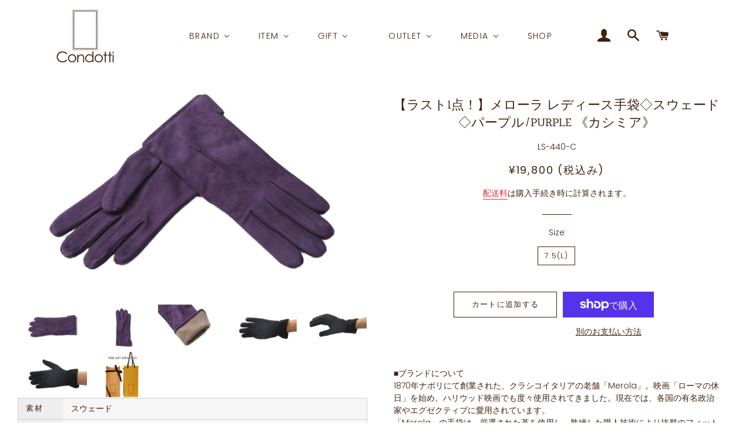

--- FILE ---
content_type: text/html; charset=utf-8
request_url: https://www.condotti.jp/products/l-suede-purple
body_size: 41058
content:
<!doctype html>
<html class="no-js" lang="ja">
<head>

  <!-- Basic page needs ================================================== -->
  <meta charset="utf-8">
  <meta http-equiv="X-UA-Compatible" content="IE=edge,chrome=1">

  
    <link rel="shortcut icon" href="//www.condotti.jp/cdn/shop/files/icon-32x32_32x32.png?v=1613754366" type="image/png" />
  

  <!-- Title and description ================================================== -->
  <title>
  【ラスト1点！】メローラ レディース手袋◇スウェード◇パープル/PURPLE 《カシミア》 &ndash; Condotti
  </title>

  
  <meta name="description" content="■ブランドについて1870年ナポリにて創業された、クラシコイタリアの老舗「Merola」。映画「ローマの休日」を始め、ハリウッド映画でも度々使用されてきました。現在では、各国の有名政治家やエグゼクティブに愛用されています。「Merola」の手袋は、厳選された革を使用し、熟練した職人技術により抜群のフィット感を生み出し、エレガントな手の美しさを演出します。ナパレザー、スウェード、ペッカリー等、多彩な高級革素材に、シルク、カシミア、ラビット等の心地よい肌触りの裏地を組み合わせ、愛着を持って使い続けることの出来る一品をお求め戴けると思います。   ■商品について《スウェード》丹念に揃えられた毛足の短い柔らかなスウェードを使用しております。">
  

  <!-- Helpers ================================================== -->
  <!-- /snippets/social-meta-tags.liquid -->




<meta property="og:site_name" content="Condotti">
<meta property="og:url" content="https://www.condotti.jp/products/l-suede-purple">
<meta property="og:title" content="【ラスト1点！】メローラ レディース手袋◇スウェード◇パープル/PURPLE 《カシミア》">
<meta property="og:type" content="product">
<meta property="og:description" content="■ブランドについて1870年ナポリにて創業された、クラシコイタリアの老舗「Merola」。映画「ローマの休日」を始め、ハリウッド映画でも度々使用されてきました。現在では、各国の有名政治家やエグゼクティブに愛用されています。「Merola」の手袋は、厳選された革を使用し、熟練した職人技術により抜群のフィット感を生み出し、エレガントな手の美しさを演出します。ナパレザー、スウェード、ペッカリー等、多彩な高級革素材に、シルク、カシミア、ラビット等の心地よい肌触りの裏地を組み合わせ、愛着を持って使い続けることの出来る一品をお求め戴けると思います。   ■商品について《スウェード》丹念に揃えられた毛足の短い柔らかなスウェードを使用しております。">

  <meta property="og:price:amount" content="19,800">
  <meta property="og:price:currency" content="JPY">

<meta property="og:image" content="http://www.condotti.jp/cdn/shop/files/ls-440-c_1161af44-583f-49e5-b993-9508a5e10397_1200x1200.jpg?v=1686202260"><meta property="og:image" content="http://www.condotti.jp/cdn/shop/files/ls-440-c2_96039aba-8da9-46fe-9ff7-ad2814e3966e_1200x1200.jpg?v=1686202260"><meta property="og:image" content="http://www.condotti.jp/cdn/shop/files/LS-440-C_1200x1200.jpg?v=1686202260">
<meta property="og:image:secure_url" content="https://www.condotti.jp/cdn/shop/files/ls-440-c_1161af44-583f-49e5-b993-9508a5e10397_1200x1200.jpg?v=1686202260"><meta property="og:image:secure_url" content="https://www.condotti.jp/cdn/shop/files/ls-440-c2_96039aba-8da9-46fe-9ff7-ad2814e3966e_1200x1200.jpg?v=1686202260"><meta property="og:image:secure_url" content="https://www.condotti.jp/cdn/shop/files/LS-440-C_1200x1200.jpg?v=1686202260">


  <meta name="twitter:site" content="@https://x.com/condotti_aoyama">

<meta name="twitter:card" content="summary_large_image">
<meta name="twitter:title" content="【ラスト1点！】メローラ レディース手袋◇スウェード◇パープル/PURPLE 《カシミア》">
<meta name="twitter:description" content="■ブランドについて1870年ナポリにて創業された、クラシコイタリアの老舗「Merola」。映画「ローマの休日」を始め、ハリウッド映画でも度々使用されてきました。現在では、各国の有名政治家やエグゼクティブに愛用されています。「Merola」の手袋は、厳選された革を使用し、熟練した職人技術により抜群のフィット感を生み出し、エレガントな手の美しさを演出します。ナパレザー、スウェード、ペッカリー等、多彩な高級革素材に、シルク、カシミア、ラビット等の心地よい肌触りの裏地を組み合わせ、愛着を持って使い続けることの出来る一品をお求め戴けると思います。   ■商品について《スウェード》丹念に揃えられた毛足の短い柔らかなスウェードを使用しております。">

  <link rel="canonical" href="https://www.condotti.jp/products/l-suede-purple">
  <meta name="viewport" content="width=device-width,initial-scale=1,shrink-to-fit=no">
  <meta name="theme-color" content="#40210f">

  <!-- CSS ================================================== -->
  <link href="//www.condotti.jp/cdn/shop/t/2/assets/timber.scss.css?v=26218197342850425971762747032" rel="stylesheet" type="text/css" media="all" />
  <link href="//www.condotti.jp/cdn/shop/t/2/assets/theme.scss.css?v=52870207956111633191762747032" rel="stylesheet" type="text/css" media="all" />
  <link href="//www.condotti.jp/cdn/shop/t/2/assets/condotti.css?v=78009321909165517101571921982" rel="stylesheet" type="text/css" media="all" />  

  <!-- Sections ================================================== -->
  <script>
    window.theme = window.theme || {};
    theme.strings = {
      zoomClose: "閉じる (Esc)",
      zoomPrev: "前へ (Left arrow key)",
      zoomNext: "次へ (Right arrow key)",
      moneyFormat: "¥{{amount_no_decimals}}",
      addressError: "住所を調べる際にエラーが発生しました",
      addressNoResults: "その住所は見つかりませんでした",
      addressQueryLimit: "Google APIの使用量の制限を超えました。\u003ca href=\"https:\/\/developers.google.com\/maps\/premium\/usage-limits\"\u003eプレミアムプラン\u003c\/a\u003eへのアップグレードをご検討ください。",
      authError: "あなたのGoogle Mapsのアカウント認証で問題が発生しました。",
      cartEmpty: "カート内に商品がありません。",
      cartCookie: "カートを使うためにCookieを有効にする",
      cartSavings: "[savings]節約しました"
    };
    theme.settings = {
      cartType: "drawer",
      gridType: "collage"
    };
  </script>

  <script src="//www.condotti.jp/cdn/shop/t/2/assets/jquery-2.2.3.min.js?v=58211863146907186831562049648" type="text/javascript"></script>

  <script src="//www.condotti.jp/cdn/shop/t/2/assets/lazysizes.min.js?v=155223123402716617051562049648" async="async"></script>

  <script src="//www.condotti.jp/cdn/shop/t/2/assets/theme.js?v=99432150544072813011562049654" defer="defer"></script>

  <!-- Header hook for plugins ================================================== -->
  
  
  <script>window.performance && window.performance.mark && window.performance.mark('shopify.content_for_header.start');</script><meta name="google-site-verification" content="Cqq7Q1g8xzs7tpAqpb5MTfGOQdX4yhf3Vdso4jFo7M8">
<meta id="shopify-digital-wallet" name="shopify-digital-wallet" content="/25610289200/digital_wallets/dialog">
<meta name="shopify-checkout-api-token" content="f5f5966e0881b827ce02d5421cf0c4e1">
<link rel="alternate" type="application/json+oembed" href="https://www.condotti.jp/products/l-suede-purple.oembed">
<script async="async" src="/checkouts/internal/preloads.js?locale=ja-JP"></script>
<link rel="preconnect" href="https://shop.app" crossorigin="anonymous">
<script async="async" src="https://shop.app/checkouts/internal/preloads.js?locale=ja-JP&shop_id=25610289200" crossorigin="anonymous"></script>
<script id="apple-pay-shop-capabilities" type="application/json">{"shopId":25610289200,"countryCode":"JP","currencyCode":"JPY","merchantCapabilities":["supports3DS"],"merchantId":"gid:\/\/shopify\/Shop\/25610289200","merchantName":"Condotti","requiredBillingContactFields":["postalAddress","email","phone"],"requiredShippingContactFields":["postalAddress","email","phone"],"shippingType":"shipping","supportedNetworks":["visa","masterCard","amex","jcb","discover"],"total":{"type":"pending","label":"Condotti","amount":"1.00"},"shopifyPaymentsEnabled":true,"supportsSubscriptions":true}</script>
<script id="shopify-features" type="application/json">{"accessToken":"f5f5966e0881b827ce02d5421cf0c4e1","betas":["rich-media-storefront-analytics"],"domain":"www.condotti.jp","predictiveSearch":false,"shopId":25610289200,"locale":"ja"}</script>
<script>var Shopify = Shopify || {};
Shopify.shop = "condotti-aoyama.myshopify.com";
Shopify.locale = "ja";
Shopify.currency = {"active":"JPY","rate":"1.0"};
Shopify.country = "JP";
Shopify.theme = {"name":"Brooklyn","id":74303078448,"schema_name":"Brooklyn","schema_version":"13.0.0","theme_store_id":730,"role":"main"};
Shopify.theme.handle = "null";
Shopify.theme.style = {"id":null,"handle":null};
Shopify.cdnHost = "www.condotti.jp/cdn";
Shopify.routes = Shopify.routes || {};
Shopify.routes.root = "/";</script>
<script type="module">!function(o){(o.Shopify=o.Shopify||{}).modules=!0}(window);</script>
<script>!function(o){function n(){var o=[];function n(){o.push(Array.prototype.slice.apply(arguments))}return n.q=o,n}var t=o.Shopify=o.Shopify||{};t.loadFeatures=n(),t.autoloadFeatures=n()}(window);</script>
<script>
  window.ShopifyPay = window.ShopifyPay || {};
  window.ShopifyPay.apiHost = "shop.app\/pay";
  window.ShopifyPay.redirectState = null;
</script>
<script id="shop-js-analytics" type="application/json">{"pageType":"product"}</script>
<script defer="defer" async type="module" src="//www.condotti.jp/cdn/shopifycloud/shop-js/modules/v2/client.init-shop-cart-sync_CSE-8ASR.ja.esm.js"></script>
<script defer="defer" async type="module" src="//www.condotti.jp/cdn/shopifycloud/shop-js/modules/v2/chunk.common_DDD8GOhs.esm.js"></script>
<script defer="defer" async type="module" src="//www.condotti.jp/cdn/shopifycloud/shop-js/modules/v2/chunk.modal_B6JNj9sU.esm.js"></script>
<script type="module">
  await import("//www.condotti.jp/cdn/shopifycloud/shop-js/modules/v2/client.init-shop-cart-sync_CSE-8ASR.ja.esm.js");
await import("//www.condotti.jp/cdn/shopifycloud/shop-js/modules/v2/chunk.common_DDD8GOhs.esm.js");
await import("//www.condotti.jp/cdn/shopifycloud/shop-js/modules/v2/chunk.modal_B6JNj9sU.esm.js");

  window.Shopify.SignInWithShop?.initShopCartSync?.({"fedCMEnabled":true,"windoidEnabled":true});

</script>
<script>
  window.Shopify = window.Shopify || {};
  if (!window.Shopify.featureAssets) window.Shopify.featureAssets = {};
  window.Shopify.featureAssets['shop-js'] = {"shop-cart-sync":["modules/v2/client.shop-cart-sync_BCoLmxl3.ja.esm.js","modules/v2/chunk.common_DDD8GOhs.esm.js","modules/v2/chunk.modal_B6JNj9sU.esm.js"],"init-fed-cm":["modules/v2/client.init-fed-cm_BUzkuSqB.ja.esm.js","modules/v2/chunk.common_DDD8GOhs.esm.js","modules/v2/chunk.modal_B6JNj9sU.esm.js"],"init-shop-email-lookup-coordinator":["modules/v2/client.init-shop-email-lookup-coordinator_BW32axq4.ja.esm.js","modules/v2/chunk.common_DDD8GOhs.esm.js","modules/v2/chunk.modal_B6JNj9sU.esm.js"],"init-windoid":["modules/v2/client.init-windoid_BvNGLRkF.ja.esm.js","modules/v2/chunk.common_DDD8GOhs.esm.js","modules/v2/chunk.modal_B6JNj9sU.esm.js"],"shop-button":["modules/v2/client.shop-button_CH0XKSrs.ja.esm.js","modules/v2/chunk.common_DDD8GOhs.esm.js","modules/v2/chunk.modal_B6JNj9sU.esm.js"],"shop-cash-offers":["modules/v2/client.shop-cash-offers_DjoQtMHe.ja.esm.js","modules/v2/chunk.common_DDD8GOhs.esm.js","modules/v2/chunk.modal_B6JNj9sU.esm.js"],"shop-toast-manager":["modules/v2/client.shop-toast-manager_B8NLGr5M.ja.esm.js","modules/v2/chunk.common_DDD8GOhs.esm.js","modules/v2/chunk.modal_B6JNj9sU.esm.js"],"init-shop-cart-sync":["modules/v2/client.init-shop-cart-sync_CSE-8ASR.ja.esm.js","modules/v2/chunk.common_DDD8GOhs.esm.js","modules/v2/chunk.modal_B6JNj9sU.esm.js"],"init-customer-accounts-sign-up":["modules/v2/client.init-customer-accounts-sign-up_C-LwrDE-.ja.esm.js","modules/v2/client.shop-login-button_D0X6bVTm.ja.esm.js","modules/v2/chunk.common_DDD8GOhs.esm.js","modules/v2/chunk.modal_B6JNj9sU.esm.js"],"pay-button":["modules/v2/client.pay-button_imCDqct4.ja.esm.js","modules/v2/chunk.common_DDD8GOhs.esm.js","modules/v2/chunk.modal_B6JNj9sU.esm.js"],"init-customer-accounts":["modules/v2/client.init-customer-accounts_CxIJyI-K.ja.esm.js","modules/v2/client.shop-login-button_D0X6bVTm.ja.esm.js","modules/v2/chunk.common_DDD8GOhs.esm.js","modules/v2/chunk.modal_B6JNj9sU.esm.js"],"avatar":["modules/v2/client.avatar_BTnouDA3.ja.esm.js"],"init-shop-for-new-customer-accounts":["modules/v2/client.init-shop-for-new-customer-accounts_DRBL7B82.ja.esm.js","modules/v2/client.shop-login-button_D0X6bVTm.ja.esm.js","modules/v2/chunk.common_DDD8GOhs.esm.js","modules/v2/chunk.modal_B6JNj9sU.esm.js"],"shop-follow-button":["modules/v2/client.shop-follow-button_D610YzXR.ja.esm.js","modules/v2/chunk.common_DDD8GOhs.esm.js","modules/v2/chunk.modal_B6JNj9sU.esm.js"],"checkout-modal":["modules/v2/client.checkout-modal_NhzDspE5.ja.esm.js","modules/v2/chunk.common_DDD8GOhs.esm.js","modules/v2/chunk.modal_B6JNj9sU.esm.js"],"shop-login-button":["modules/v2/client.shop-login-button_D0X6bVTm.ja.esm.js","modules/v2/chunk.common_DDD8GOhs.esm.js","modules/v2/chunk.modal_B6JNj9sU.esm.js"],"lead-capture":["modules/v2/client.lead-capture_pLpCOlEn.ja.esm.js","modules/v2/chunk.common_DDD8GOhs.esm.js","modules/v2/chunk.modal_B6JNj9sU.esm.js"],"shop-login":["modules/v2/client.shop-login_DiHM-Diw.ja.esm.js","modules/v2/chunk.common_DDD8GOhs.esm.js","modules/v2/chunk.modal_B6JNj9sU.esm.js"],"payment-terms":["modules/v2/client.payment-terms_BdLTgEH_.ja.esm.js","modules/v2/chunk.common_DDD8GOhs.esm.js","modules/v2/chunk.modal_B6JNj9sU.esm.js"]};
</script>
<script>(function() {
  var isLoaded = false;
  function asyncLoad() {
    if (isLoaded) return;
    isLoaded = true;
    var urls = ["https:\/\/theraptormedia.com\/instagram\/instagram.js?shop=condotti-aoyama.myshopify.com","https:\/\/widgetic.com\/sdk\/sdk.js?shop=condotti-aoyama.myshopify.com","\/\/cdn.shopify.com\/proxy\/28c58e399bcef015de0c3c8254e854ada87a1729c797aafd5595caa262a524c1\/obscure-escarpment-2240.herokuapp.com\/js\/best_custom_product_options.js?shop=condotti-aoyama.myshopify.com\u0026sp-cache-control=cHVibGljLCBtYXgtYWdlPTkwMA","https:\/\/cdn.shopify.com\/s\/files\/1\/0256\/1028\/9200\/t\/2\/assets\/globo.options.init.js?v=1649127432\u0026shop=condotti-aoyama.myshopify.com"];
    for (var i = 0; i < urls.length; i++) {
      var s = document.createElement('script');
      s.type = 'text/javascript';
      s.async = true;
      s.src = urls[i];
      var x = document.getElementsByTagName('script')[0];
      x.parentNode.insertBefore(s, x);
    }
  };
  if(window.attachEvent) {
    window.attachEvent('onload', asyncLoad);
  } else {
    window.addEventListener('load', asyncLoad, false);
  }
})();</script>
<script id="__st">var __st={"a":25610289200,"offset":32400,"reqid":"b4023b18-a671-4a30-a29c-5826485936c6-1769743004","pageurl":"www.condotti.jp\/products\/l-suede-purple","u":"b9743e1bede7","p":"product","rtyp":"product","rid":4324316708934};</script>
<script>window.ShopifyPaypalV4VisibilityTracking = true;</script>
<script id="captcha-bootstrap">!function(){'use strict';const t='contact',e='account',n='new_comment',o=[[t,t],['blogs',n],['comments',n],[t,'customer']],c=[[e,'customer_login'],[e,'guest_login'],[e,'recover_customer_password'],[e,'create_customer']],r=t=>t.map((([t,e])=>`form[action*='/${t}']:not([data-nocaptcha='true']) input[name='form_type'][value='${e}']`)).join(','),a=t=>()=>t?[...document.querySelectorAll(t)].map((t=>t.form)):[];function s(){const t=[...o],e=r(t);return a(e)}const i='password',u='form_key',d=['recaptcha-v3-token','g-recaptcha-response','h-captcha-response',i],f=()=>{try{return window.sessionStorage}catch{return}},m='__shopify_v',_=t=>t.elements[u];function p(t,e,n=!1){try{const o=window.sessionStorage,c=JSON.parse(o.getItem(e)),{data:r}=function(t){const{data:e,action:n}=t;return t[m]||n?{data:e,action:n}:{data:t,action:n}}(c);for(const[e,n]of Object.entries(r))t.elements[e]&&(t.elements[e].value=n);n&&o.removeItem(e)}catch(o){console.error('form repopulation failed',{error:o})}}const l='form_type',E='cptcha';function T(t){t.dataset[E]=!0}const w=window,h=w.document,L='Shopify',v='ce_forms',y='captcha';let A=!1;((t,e)=>{const n=(g='f06e6c50-85a8-45c8-87d0-21a2b65856fe',I='https://cdn.shopify.com/shopifycloud/storefront-forms-hcaptcha/ce_storefront_forms_captcha_hcaptcha.v1.5.2.iife.js',D={infoText:'hCaptchaによる保護',privacyText:'プライバシー',termsText:'利用規約'},(t,e,n)=>{const o=w[L][v],c=o.bindForm;if(c)return c(t,g,e,D).then(n);var r;o.q.push([[t,g,e,D],n]),r=I,A||(h.body.append(Object.assign(h.createElement('script'),{id:'captcha-provider',async:!0,src:r})),A=!0)});var g,I,D;w[L]=w[L]||{},w[L][v]=w[L][v]||{},w[L][v].q=[],w[L][y]=w[L][y]||{},w[L][y].protect=function(t,e){n(t,void 0,e),T(t)},Object.freeze(w[L][y]),function(t,e,n,w,h,L){const[v,y,A,g]=function(t,e,n){const i=e?o:[],u=t?c:[],d=[...i,...u],f=r(d),m=r(i),_=r(d.filter((([t,e])=>n.includes(e))));return[a(f),a(m),a(_),s()]}(w,h,L),I=t=>{const e=t.target;return e instanceof HTMLFormElement?e:e&&e.form},D=t=>v().includes(t);t.addEventListener('submit',(t=>{const e=I(t);if(!e)return;const n=D(e)&&!e.dataset.hcaptchaBound&&!e.dataset.recaptchaBound,o=_(e),c=g().includes(e)&&(!o||!o.value);(n||c)&&t.preventDefault(),c&&!n&&(function(t){try{if(!f())return;!function(t){const e=f();if(!e)return;const n=_(t);if(!n)return;const o=n.value;o&&e.removeItem(o)}(t);const e=Array.from(Array(32),(()=>Math.random().toString(36)[2])).join('');!function(t,e){_(t)||t.append(Object.assign(document.createElement('input'),{type:'hidden',name:u})),t.elements[u].value=e}(t,e),function(t,e){const n=f();if(!n)return;const o=[...t.querySelectorAll(`input[type='${i}']`)].map((({name:t})=>t)),c=[...d,...o],r={};for(const[a,s]of new FormData(t).entries())c.includes(a)||(r[a]=s);n.setItem(e,JSON.stringify({[m]:1,action:t.action,data:r}))}(t,e)}catch(e){console.error('failed to persist form',e)}}(e),e.submit())}));const S=(t,e)=>{t&&!t.dataset[E]&&(n(t,e.some((e=>e===t))),T(t))};for(const o of['focusin','change'])t.addEventListener(o,(t=>{const e=I(t);D(e)&&S(e,y())}));const B=e.get('form_key'),M=e.get(l),P=B&&M;t.addEventListener('DOMContentLoaded',(()=>{const t=y();if(P)for(const e of t)e.elements[l].value===M&&p(e,B);[...new Set([...A(),...v().filter((t=>'true'===t.dataset.shopifyCaptcha))])].forEach((e=>S(e,t)))}))}(h,new URLSearchParams(w.location.search),n,t,e,['guest_login'])})(!0,!0)}();</script>
<script integrity="sha256-4kQ18oKyAcykRKYeNunJcIwy7WH5gtpwJnB7kiuLZ1E=" data-source-attribution="shopify.loadfeatures" defer="defer" src="//www.condotti.jp/cdn/shopifycloud/storefront/assets/storefront/load_feature-a0a9edcb.js" crossorigin="anonymous"></script>
<script crossorigin="anonymous" defer="defer" src="//www.condotti.jp/cdn/shopifycloud/storefront/assets/shopify_pay/storefront-65b4c6d7.js?v=20250812"></script>
<script data-source-attribution="shopify.dynamic_checkout.dynamic.init">var Shopify=Shopify||{};Shopify.PaymentButton=Shopify.PaymentButton||{isStorefrontPortableWallets:!0,init:function(){window.Shopify.PaymentButton.init=function(){};var t=document.createElement("script");t.src="https://www.condotti.jp/cdn/shopifycloud/portable-wallets/latest/portable-wallets.ja.js",t.type="module",document.head.appendChild(t)}};
</script>
<script data-source-attribution="shopify.dynamic_checkout.buyer_consent">
  function portableWalletsHideBuyerConsent(e){var t=document.getElementById("shopify-buyer-consent"),n=document.getElementById("shopify-subscription-policy-button");t&&n&&(t.classList.add("hidden"),t.setAttribute("aria-hidden","true"),n.removeEventListener("click",e))}function portableWalletsShowBuyerConsent(e){var t=document.getElementById("shopify-buyer-consent"),n=document.getElementById("shopify-subscription-policy-button");t&&n&&(t.classList.remove("hidden"),t.removeAttribute("aria-hidden"),n.addEventListener("click",e))}window.Shopify?.PaymentButton&&(window.Shopify.PaymentButton.hideBuyerConsent=portableWalletsHideBuyerConsent,window.Shopify.PaymentButton.showBuyerConsent=portableWalletsShowBuyerConsent);
</script>
<script>
  function portableWalletsCleanup(e){e&&e.src&&console.error("Failed to load portable wallets script "+e.src);var t=document.querySelectorAll("shopify-accelerated-checkout .shopify-payment-button__skeleton, shopify-accelerated-checkout-cart .wallet-cart-button__skeleton"),e=document.getElementById("shopify-buyer-consent");for(let e=0;e<t.length;e++)t[e].remove();e&&e.remove()}function portableWalletsNotLoadedAsModule(e){e instanceof ErrorEvent&&"string"==typeof e.message&&e.message.includes("import.meta")&&"string"==typeof e.filename&&e.filename.includes("portable-wallets")&&(window.removeEventListener("error",portableWalletsNotLoadedAsModule),window.Shopify.PaymentButton.failedToLoad=e,"loading"===document.readyState?document.addEventListener("DOMContentLoaded",window.Shopify.PaymentButton.init):window.Shopify.PaymentButton.init())}window.addEventListener("error",portableWalletsNotLoadedAsModule);
</script>

<script type="module" src="https://www.condotti.jp/cdn/shopifycloud/portable-wallets/latest/portable-wallets.ja.js" onError="portableWalletsCleanup(this)" crossorigin="anonymous"></script>
<script nomodule>
  document.addEventListener("DOMContentLoaded", portableWalletsCleanup);
</script>

<link id="shopify-accelerated-checkout-styles" rel="stylesheet" media="screen" href="https://www.condotti.jp/cdn/shopifycloud/portable-wallets/latest/accelerated-checkout-backwards-compat.css" crossorigin="anonymous">
<style id="shopify-accelerated-checkout-cart">
        #shopify-buyer-consent {
  margin-top: 1em;
  display: inline-block;
  width: 100%;
}

#shopify-buyer-consent.hidden {
  display: none;
}

#shopify-subscription-policy-button {
  background: none;
  border: none;
  padding: 0;
  text-decoration: underline;
  font-size: inherit;
  cursor: pointer;
}

#shopify-subscription-policy-button::before {
  box-shadow: none;
}

      </style>

<script>window.performance && window.performance.mark && window.performance.mark('shopify.content_for_header.end');</script>

  <script src="//www.condotti.jp/cdn/shop/t/2/assets/modernizr.min.js?v=21391054748206432451562049648" type="text/javascript"></script>

  
  

<script src="//staticxx.s3.amazonaws.com/aio_stats_lib_v1.min.js?v=1.0"></script>
  

<script>window.is_hulkpo_installed=true</script><!-- BEGIN app block: shopify://apps/buddha-mega-menu-navigation/blocks/megamenu/dbb4ce56-bf86-4830-9b3d-16efbef51c6f -->
<script>
        var productImageAndPrice = [],
            collectionImages = [],
            articleImages = [],
            mmLivIcons = false,
            mmFlipClock = false,
            mmFixesUseJquery = false,
            mmNumMMI = 6,
            mmSchemaTranslation = {},
            mmMenuStrings =  {"menuStrings":{"default":{"BRAND":"BRAND","Opus":"Opus","ネクタイ":"ネクタイ","SFODERATA TIE":"SFODERATA TIE","NORMAL TIE":"NORMAL TIE","KNITTED TIE":"KNITTED TIE","ネクタイケース":"ネクタイケース","ポケットチーフ":"ポケットチーフ","ストール":"ストール","メンズ":"メンズ","レディース":"レディース","バンダナ":"バンダナ","ボウタイ":"ボウタイ","グローブ":"グローブ","マフラー":"マフラー","ニットキャップ":"ニットキャップ","インテリア":"インテリア","Maglia Francesco":"Maglia Francesco","メンズ長傘":"メンズ長傘","レディース長傘":"レディース長傘","折り畳み傘":"折り畳み傘","CELLERINI":"CELLERINI","バッグ":"バッグ","財布・コインケース":"財布・コインケース","名刺入れ・カードケース":"名刺入れ・カードケース","ステーショナリー":"ステーショナリー","その他":"その他","MEROLA":"MEROLA","MILANO SERIES":"MILANO SERIES","MEROLA SERIES":"MEROLA SERIES","MEROLA BLUE LABEL":"MEROLA BLUE LABEL","グローブ(メンズ)":"グローブ(メンズ)","ナパレザー":"ナパレザー","スウェード":"スウェード","ディアスキン":"ディアスキン","ペッカリー":"ペッカリー","カピバラ":"カピバラ","ドライビンググローブ":"ドライビンググローブ","他グローブ":"他グローブ","グローブ(レディース)":"グローブ(レディース)","IL PORTONE":"IL PORTONE","レギュラーフィット":"レギュラーフィット","スリムフィット":"スリムフィット","TINO COSMA":"TINO COSMA","スイムウエア":"スイムウエア","SARAH BORGHI":"SARAH BORGHI","ロングホーズ (コットン)":"ロングホーズ (コットン)","ロングホーズ (ポリアミド)":"ロングホーズ (ポリアミド)","ITEM":"ITEM","傘":"傘","レザーアイテム":"レザーアイテム","陶器":"陶器","シャツ":"シャツ","ソックス":"ソックス","スイムウェア":"スイムウェア","GIFT":"GIFT","アイテムから探す":"アイテムから探す","+グローブ":"+グローブ","+ネクタイ":"+ネクタイ","+レザー小物":"+レザー小物","+マフラー":"+マフラー","ブランドから探す":"ブランドから探す","OPUS":"OPUS","用途から探す":"用途から探す","出張セット":"出張セット","防寒セット":"防寒セット","ビジネスセット":"ビジネスセット","デスクセット":"デスクセット","女性へ":"女性へ","男性へ":"男性へ","価格帯から探す":"価格帯から探す","～¥20,000":"～¥20,000","¥20,000～¥30,000":"¥20,000～¥30,000","¥30,000～¥40,000":"¥30,000～¥40,000","¥40,000～":"¥40,000～","OUTLET":"OUTLET","Bグレード  (10%OFF)":"Bグレード  (10%OFF)","Cグレード (20%~30%OFF)":"Cグレード (20%~30%OFF)","Dグレード (40%OFF~)":"Dグレード (40%OFF~)","SALE (セール品)":"SALE (セール品)","MEDIA":"MEDIA","MAGAZINE":"MAGAZINE","TV":"TV","Instagram":"Instagram","Event":"Event","SHOP":"SHOP"}},"additional":{"default":{}}} ,
            mmShopLocale = "ja",
            mmShopLocaleCollectionsRoute = "/collections",
            mmSchemaDesignJSON = [{"action":"menu-select","value":"main-menu"},{"action":"design","setting":"vertical_font_size","value":"13px"},{"action":"design","setting":"font_size","value":"13px"},{"action":"design","setting":"button_text_color","value":"#ffffff"},{"action":"design","setting":"button_text_hover_color","value":"#ffffff"},{"action":"design","setting":"button_background_color","value":"#0da19a"},{"action":"design","setting":"button_background_hover_color","value":"#0d8781"},{"action":"design","setting":"tree_sub_direction","value":"set_tree_auto"},{"action":"design","setting":"font_family","value":"Default"},{"action":"design","setting":"background_hover_color","value":"#ffffff"},{"action":"design","setting":"background_color","value":"#ffffff"},{"action":"design","setting":"text_color","value":"#40210f"},{"action":"design","setting":"vertical_text_color","value":"#ffffff"},{"action":"design","setting":"link_color","value":"#40210f"},{"action":"design","setting":"vertical_link_color","value":"#ffffff"},{"action":"design","setting":"vertical_link_hover_color","value":"#f7b216"},{"action":"design","setting":"link_hover_color","value":"#f7b216"}],
            mmDomChangeSkipUl = ",.slick-dots",
            buddhaMegaMenuShop = "condotti-aoyama.myshopify.com",
            mmWireframeCompression = "0",
            mmExtensionAssetUrl = "https://cdn.shopify.com/extensions/019abe06-4a3f-7763-88da-170e1b54169b/mega-menu-151/assets/";var bestSellersHTML = '';var newestProductsHTML = '';/* get link lists api */
        var linkLists={"main-menu" : {"title":"メインメニュー", "items":["/","/collections/all",]},"footer" : {"title":"フッターメニュー", "items":["/search","/pages/guide","/pages/shop","https://jp.indeed.com/cmp/%E6%A0%AA%E5%BC%8F%E4%BC%9A%E7%A4%BE%E3%82%BD%E3%83%AA%E3%83%83%E3%83%89%E3%83%A9%E3%82%A4%E3%83%95-1/jobs","/policies/privacy-policy","/policies/legal-notice","/pages/contact",]},"customer-account-main-menu" : {"title":"お客様アカウントのメインメニュー", "items":["/","https://shopify.com/25610289200/account/orders?locale=ja&amp;region_country=JP",]},};/*ENDPARSE*/

        

        /* set product prices *//* get the collection images *//* get the article images *//* customer fixes */
        var mmThemeFixesBeforeInit = function(){ mobileMenuMilliseconds = 100; }; var mmThemeFixesAfter = function(){ mmAddStyle(" @media screen and (min-width:1050px) { .site-header>.wrapper {max-width: 1150px !important;} .site-header>.wrapper .grid__item.large--two-thirds {width: 100%;} } @media screen and (min-width:400px) { .vertical-mega-menu>li ul.submenu.simple>li { width:100% !important; display:block !important; } .vertical-mega-menu>li>ul.submenu.simple>li:nth-child(1) { padding-top:10px !important; } .vertical-mega-menu>li>ul.submenu.simple>li:nth-child(2) { padding-top:10px !important; } .vertical-mega-menu ul.submenu li.mm-contact-column { width:100% !important; display:block !important; padding:5px 15px 0px !important; } } ", "themeScript"); }; 
        

        var mmWireframe = {"html" : "<li class=\"buddha-menu-item\" itemId=\"e3d2f\"  ><a data-href=\"/\" href=\"/\" aria-label=\"BRAND\" data-no-instant=\"\" onclick=\"mmGoToPage(this, event); return false;\"  ><span class=\"mm-title\">BRAND</span><i class=\"mm-arrow mm-angle-down\" aria-hidden=\"true\"></i><span class=\"toggle-menu-btn\" style=\"display:none;\" title=\"Toggle menu\" onclick=\"return toggleSubmenu(this)\"><span class=\"mm-arrow-icon\"><span class=\"bar-one\"></span><span class=\"bar-two\"></span></span></span></a><ul class=\"mm-submenu tree  small \"><li data-href=\"/collections/opus\" href=\"/collections/opus\" aria-label=\"Opus\" data-no-instant=\"\" onclick=\"mmGoToPage(this, event); return false;\"  ><a data-href=\"/collections/opus\" href=\"/collections/opus\" aria-label=\"Opus\" data-no-instant=\"\" onclick=\"mmGoToPage(this, event); return false;\"  ><span class=\"mm-title\">Opus</span><i class=\"mm-arrow mm-angle-down\" aria-hidden=\"true\"></i><span class=\"toggle-menu-btn\" style=\"display:none;\" title=\"Toggle menu\" onclick=\"return toggleSubmenu(this)\"><span class=\"mm-arrow-icon\"><span class=\"bar-one\"></span><span class=\"bar-two\"></span></span></span></a><ul class=\"mm-submenu tree  small \"><li data-href=\"/collections/opus-ネクタイ\" href=\"/collections/opus-ネクタイ\" aria-label=\"ネクタイ\" data-no-instant=\"\" onclick=\"mmGoToPage(this, event); return false;\"  ><a data-href=\"/collections/opus-ネクタイ\" href=\"/collections/opus-ネクタイ\" aria-label=\"ネクタイ\" data-no-instant=\"\" onclick=\"mmGoToPage(this, event); return false;\"  ><span class=\"mm-title\">ネクタイ</span><i class=\"mm-arrow mm-angle-down\" aria-hidden=\"true\"></i><span class=\"toggle-menu-btn\" style=\"display:none;\" title=\"Toggle menu\" onclick=\"return toggleSubmenu(this)\"><span class=\"mm-arrow-icon\"><span class=\"bar-one\"></span><span class=\"bar-two\"></span></span></span></a><ul class=\"mm-submenu tree  small mm-last-level\"><li data-href=\"/collections/スフォデラータ\" href=\"/collections/スフォデラータ\" aria-label=\"SFODERATA TIE\" data-no-instant=\"\" onclick=\"mmGoToPage(this, event); return false;\"  ><a data-href=\"/collections/スフォデラータ\" href=\"/collections/スフォデラータ\" aria-label=\"SFODERATA TIE\" data-no-instant=\"\" onclick=\"mmGoToPage(this, event); return false;\"  ><span class=\"mm-title\">SFODERATA TIE</span></a></li><li data-href=\"/collections/opus-ノーマルタイ\" href=\"/collections/opus-ノーマルタイ\" aria-label=\"NORMAL TIE\" data-no-instant=\"\" onclick=\"mmGoToPage(this, event); return false;\"  ><a data-href=\"/collections/opus-ノーマルタイ\" href=\"/collections/opus-ノーマルタイ\" aria-label=\"NORMAL TIE\" data-no-instant=\"\" onclick=\"mmGoToPage(this, event); return false;\"  ><span class=\"mm-title\">NORMAL TIE</span></a></li><li data-href=\"/collections/ニットタイ\" href=\"/collections/ニットタイ\" aria-label=\"KNITTED TIE\" data-no-instant=\"\" onclick=\"mmGoToPage(this, event); return false;\"  ><a data-href=\"/collections/ニットタイ\" href=\"/collections/ニットタイ\" aria-label=\"KNITTED TIE\" data-no-instant=\"\" onclick=\"mmGoToPage(this, event); return false;\"  ><span class=\"mm-title\">KNITTED TIE</span></a></li></ul></li><li data-href=\"/collections/necktie-case\" href=\"/collections/necktie-case\" aria-label=\"ネクタイケース\" data-no-instant=\"\" onclick=\"mmGoToPage(this, event); return false;\"  ><a data-href=\"/collections/necktie-case\" href=\"/collections/necktie-case\" aria-label=\"ネクタイケース\" data-no-instant=\"\" onclick=\"mmGoToPage(this, event); return false;\"  ><span class=\"mm-title\">ネクタイケース</span></a></li><li data-href=\"/collections/opus-ポケットチーフ\" href=\"/collections/opus-ポケットチーフ\" aria-label=\"ポケットチーフ\" data-no-instant=\"\" onclick=\"mmGoToPage(this, event); return false;\"  ><a data-href=\"/collections/opus-ポケットチーフ\" href=\"/collections/opus-ポケットチーフ\" aria-label=\"ポケットチーフ\" data-no-instant=\"\" onclick=\"mmGoToPage(this, event); return false;\"  ><span class=\"mm-title\">ポケットチーフ</span></a></li><li data-href=\"/collections/opus-ストール-スカーフ\" href=\"/collections/opus-ストール-スカーフ\" aria-label=\"ストール\" data-no-instant=\"\" onclick=\"mmGoToPage(this, event); return false;\"  ><a data-href=\"/collections/opus-ストール-スカーフ\" href=\"/collections/opus-ストール-スカーフ\" aria-label=\"ストール\" data-no-instant=\"\" onclick=\"mmGoToPage(this, event); return false;\"  ><span class=\"mm-title\">ストール</span><i class=\"mm-arrow mm-angle-down\" aria-hidden=\"true\"></i><span class=\"toggle-menu-btn\" style=\"display:none;\" title=\"Toggle menu\" onclick=\"return toggleSubmenu(this)\"><span class=\"mm-arrow-icon\"><span class=\"bar-one\"></span><span class=\"bar-two\"></span></span></span></a><ul class=\"mm-submenu tree  small mm-last-level\"><li data-href=\"/collections/opusストール-スカーフ-メンズ\" href=\"/collections/opusストール-スカーフ-メンズ\" aria-label=\"メンズ\" data-no-instant=\"\" onclick=\"mmGoToPage(this, event); return false;\"  ><a data-href=\"/collections/opusストール-スカーフ-メンズ\" href=\"/collections/opusストール-スカーフ-メンズ\" aria-label=\"メンズ\" data-no-instant=\"\" onclick=\"mmGoToPage(this, event); return false;\"  ><span class=\"mm-title\">メンズ</span></a></li><li data-href=\"/collections/opusストール-スカーフ-レディース\" href=\"/collections/opusストール-スカーフ-レディース\" aria-label=\"レディース\" data-no-instant=\"\" onclick=\"mmGoToPage(this, event); return false;\"  ><a data-href=\"/collections/opusストール-スカーフ-レディース\" href=\"/collections/opusストール-スカーフ-レディース\" aria-label=\"レディース\" data-no-instant=\"\" onclick=\"mmGoToPage(this, event); return false;\"  ><span class=\"mm-title\">レディース</span></a></li><li data-href=\"/collections/バンダナ\" href=\"/collections/バンダナ\" aria-label=\"バンダナ\" data-no-instant=\"\" onclick=\"mmGoToPage(this, event); return false;\"  ><a data-href=\"/collections/バンダナ\" href=\"/collections/バンダナ\" aria-label=\"バンダナ\" data-no-instant=\"\" onclick=\"mmGoToPage(this, event); return false;\"  ><span class=\"mm-title\">バンダナ</span></a></li></ul></li><li data-href=\"/collections/ボウタイ\" href=\"/collections/ボウタイ\" aria-label=\"ボウタイ\" data-no-instant=\"\" onclick=\"mmGoToPage(this, event); return false;\"  ><a data-href=\"/collections/ボウタイ\" href=\"/collections/ボウタイ\" aria-label=\"ボウタイ\" data-no-instant=\"\" onclick=\"mmGoToPage(this, event); return false;\"  ><span class=\"mm-title\">ボウタイ</span></a></li><li data-href=\"/collections/opus-グローブ\" href=\"/collections/opus-グローブ\" aria-label=\"グローブ\" data-no-instant=\"\" onclick=\"mmGoToPage(this, event); return false;\"  ><a data-href=\"/collections/opus-グローブ\" href=\"/collections/opus-グローブ\" aria-label=\"グローブ\" data-no-instant=\"\" onclick=\"mmGoToPage(this, event); return false;\"  ><span class=\"mm-title\">グローブ</span></a></li><li data-href=\"/collections/opus-マフラー\" href=\"/collections/opus-マフラー\" aria-label=\"マフラー\" data-no-instant=\"\" onclick=\"mmGoToPage(this, event); return false;\"  ><a data-href=\"/collections/opus-マフラー\" href=\"/collections/opus-マフラー\" aria-label=\"マフラー\" data-no-instant=\"\" onclick=\"mmGoToPage(this, event); return false;\"  ><span class=\"mm-title\">マフラー</span><i class=\"mm-arrow mm-angle-down\" aria-hidden=\"true\"></i><span class=\"toggle-menu-btn\" style=\"display:none;\" title=\"Toggle menu\" onclick=\"return toggleSubmenu(this)\"><span class=\"mm-arrow-icon\"><span class=\"bar-one\"></span><span class=\"bar-two\"></span></span></span></a><ul class=\"mm-submenu tree  small mm-last-level\"><li data-href=\"/collections/opusマフラー-メンズ\" href=\"/collections/opusマフラー-メンズ\" aria-label=\"メンズ\" data-no-instant=\"\" onclick=\"mmGoToPage(this, event); return false;\"  ><a data-href=\"/collections/opusマフラー-メンズ\" href=\"/collections/opusマフラー-メンズ\" aria-label=\"メンズ\" data-no-instant=\"\" onclick=\"mmGoToPage(this, event); return false;\"  ><span class=\"mm-title\">メンズ</span></a></li><li data-href=\"/collections/opusマフラー-レディース\" href=\"/collections/opusマフラー-レディース\" aria-label=\"レディース\" data-no-instant=\"\" onclick=\"mmGoToPage(this, event); return false;\"  ><a data-href=\"/collections/opusマフラー-レディース\" href=\"/collections/opusマフラー-レディース\" aria-label=\"レディース\" data-no-instant=\"\" onclick=\"mmGoToPage(this, event); return false;\"  ><span class=\"mm-title\">レディース</span></a></li></ul></li><li data-href=\"/collections/opus-ニットキャップ\" href=\"/collections/opus-ニットキャップ\" aria-label=\"ニットキャップ\" data-no-instant=\"\" onclick=\"mmGoToPage(this, event); return false;\"  ><a data-href=\"/collections/opus-ニットキャップ\" href=\"/collections/opus-ニットキャップ\" aria-label=\"ニットキャップ\" data-no-instant=\"\" onclick=\"mmGoToPage(this, event); return false;\"  ><span class=\"mm-title\">ニットキャップ</span></a></li><li data-href=\"/collections/opus-インテリア\" href=\"/collections/opus-インテリア\" aria-label=\"インテリア\" data-no-instant=\"\" onclick=\"mmGoToPage(this, event); return false;\"  ><a data-href=\"/collections/opus-インテリア\" href=\"/collections/opus-インテリア\" aria-label=\"インテリア\" data-no-instant=\"\" onclick=\"mmGoToPage(this, event); return false;\"  ><span class=\"mm-title\">インテリア</span></a></li></ul></li><li data-href=\"/collections/maglia-francesco\" href=\"/collections/maglia-francesco\" aria-label=\"Maglia Francesco\" data-no-instant=\"\" onclick=\"mmGoToPage(this, event); return false;\"  ><a data-href=\"/collections/maglia-francesco\" href=\"/collections/maglia-francesco\" aria-label=\"Maglia Francesco\" data-no-instant=\"\" onclick=\"mmGoToPage(this, event); return false;\"  ><span class=\"mm-title\">Maglia Francesco</span><i class=\"mm-arrow mm-angle-down\" aria-hidden=\"true\"></i><span class=\"toggle-menu-btn\" style=\"display:none;\" title=\"Toggle menu\" onclick=\"return toggleSubmenu(this)\"><span class=\"mm-arrow-icon\"><span class=\"bar-one\"></span><span class=\"bar-two\"></span></span></span></a><ul class=\"mm-submenu tree  small mm-last-level\"><li data-href=\"/collections/maglia-francesco-メンズ長傘\" href=\"/collections/maglia-francesco-メンズ長傘\" aria-label=\"メンズ長傘\" data-no-instant=\"\" onclick=\"mmGoToPage(this, event); return false;\"  ><a data-href=\"/collections/maglia-francesco-メンズ長傘\" href=\"/collections/maglia-francesco-メンズ長傘\" aria-label=\"メンズ長傘\" data-no-instant=\"\" onclick=\"mmGoToPage(this, event); return false;\"  ><span class=\"mm-title\">メンズ長傘</span></a></li><li data-href=\"/collections/maglia-francesco-レディース長傘\" href=\"/collections/maglia-francesco-レディース長傘\" aria-label=\"レディース長傘\" data-no-instant=\"\" onclick=\"mmGoToPage(this, event); return false;\"  ><a data-href=\"/collections/maglia-francesco-レディース長傘\" href=\"/collections/maglia-francesco-レディース長傘\" aria-label=\"レディース長傘\" data-no-instant=\"\" onclick=\"mmGoToPage(this, event); return false;\"  ><span class=\"mm-title\">レディース長傘</span></a></li><li data-href=\"/collections/maglia-francesco-折り畳み傘\" href=\"/collections/maglia-francesco-折り畳み傘\" aria-label=\"折り畳み傘\" data-no-instant=\"\" onclick=\"mmGoToPage(this, event); return false;\"  ><a data-href=\"/collections/maglia-francesco-折り畳み傘\" href=\"/collections/maglia-francesco-折り畳み傘\" aria-label=\"折り畳み傘\" data-no-instant=\"\" onclick=\"mmGoToPage(this, event); return false;\"  ><span class=\"mm-title\">折り畳み傘</span></a></li></ul></li><li data-href=\"/collections/cellerini\" href=\"/collections/cellerini\" aria-label=\"CELLERINI\" data-no-instant=\"\" onclick=\"mmGoToPage(this, event); return false;\"  ><a data-href=\"/collections/cellerini\" href=\"/collections/cellerini\" aria-label=\"CELLERINI\" data-no-instant=\"\" onclick=\"mmGoToPage(this, event); return false;\"  ><span class=\"mm-title\">CELLERINI</span><i class=\"mm-arrow mm-angle-down\" aria-hidden=\"true\"></i><span class=\"toggle-menu-btn\" style=\"display:none;\" title=\"Toggle menu\" onclick=\"return toggleSubmenu(this)\"><span class=\"mm-arrow-icon\"><span class=\"bar-one\"></span><span class=\"bar-two\"></span></span></span></a><ul class=\"mm-submenu tree  small \"><li data-href=\"/collections/cellerini-バッグ\" href=\"/collections/cellerini-バッグ\" aria-label=\"バッグ\" data-no-instant=\"\" onclick=\"mmGoToPage(this, event); return false;\"  ><a data-href=\"/collections/cellerini-バッグ\" href=\"/collections/cellerini-バッグ\" aria-label=\"バッグ\" data-no-instant=\"\" onclick=\"mmGoToPage(this, event); return false;\"  ><span class=\"mm-title\">バッグ</span><i class=\"mm-arrow mm-angle-down\" aria-hidden=\"true\"></i><span class=\"toggle-menu-btn\" style=\"display:none;\" title=\"Toggle menu\" onclick=\"return toggleSubmenu(this)\"><span class=\"mm-arrow-icon\"><span class=\"bar-one\"></span><span class=\"bar-two\"></span></span></span></a><ul class=\"mm-submenu tree  small mm-last-level\"><li data-href=\"/collections/celleriniバッグ-メンズ\" href=\"/collections/celleriniバッグ-メンズ\" aria-label=\"メンズ\" data-no-instant=\"\" onclick=\"mmGoToPage(this, event); return false;\"  ><a data-href=\"/collections/celleriniバッグ-メンズ\" href=\"/collections/celleriniバッグ-メンズ\" aria-label=\"メンズ\" data-no-instant=\"\" onclick=\"mmGoToPage(this, event); return false;\"  ><span class=\"mm-title\">メンズ</span></a></li><li data-href=\"/collections/celleriniバッグ-レディース\" href=\"/collections/celleriniバッグ-レディース\" aria-label=\"レディース\" data-no-instant=\"\" onclick=\"mmGoToPage(this, event); return false;\"  ><a data-href=\"/collections/celleriniバッグ-レディース\" href=\"/collections/celleriniバッグ-レディース\" aria-label=\"レディース\" data-no-instant=\"\" onclick=\"mmGoToPage(this, event); return false;\"  ><span class=\"mm-title\">レディース</span></a></li></ul></li><li data-href=\"/collections/cellerini-財布-コインケース\" href=\"/collections/cellerini-財布-コインケース\" aria-label=\"財布・コインケース\" data-no-instant=\"\" onclick=\"mmGoToPage(this, event); return false;\"  ><a data-href=\"/collections/cellerini-財布-コインケース\" href=\"/collections/cellerini-財布-コインケース\" aria-label=\"財布・コインケース\" data-no-instant=\"\" onclick=\"mmGoToPage(this, event); return false;\"  ><span class=\"mm-title\">財布・コインケース</span><i class=\"mm-arrow mm-angle-down\" aria-hidden=\"true\"></i><span class=\"toggle-menu-btn\" style=\"display:none;\" title=\"Toggle menu\" onclick=\"return toggleSubmenu(this)\"><span class=\"mm-arrow-icon\"><span class=\"bar-one\"></span><span class=\"bar-two\"></span></span></span></a><ul class=\"mm-submenu tree  small mm-last-level\"><li data-href=\"/collections/cellerini財布-コインケース-メンズ\" href=\"/collections/cellerini財布-コインケース-メンズ\" aria-label=\"メンズ\" data-no-instant=\"\" onclick=\"mmGoToPage(this, event); return false;\"  ><a data-href=\"/collections/cellerini財布-コインケース-メンズ\" href=\"/collections/cellerini財布-コインケース-メンズ\" aria-label=\"メンズ\" data-no-instant=\"\" onclick=\"mmGoToPage(this, event); return false;\"  ><span class=\"mm-title\">メンズ</span></a></li><li data-href=\"/collections/cellerini財布-コインケース-レディース\" href=\"/collections/cellerini財布-コインケース-レディース\" aria-label=\"レディース\" data-no-instant=\"\" onclick=\"mmGoToPage(this, event); return false;\"  ><a data-href=\"/collections/cellerini財布-コインケース-レディース\" href=\"/collections/cellerini財布-コインケース-レディース\" aria-label=\"レディース\" data-no-instant=\"\" onclick=\"mmGoToPage(this, event); return false;\"  ><span class=\"mm-title\">レディース</span></a></li></ul></li><li data-href=\"/collections/cellerini-名刺入れ-カードケース\" href=\"/collections/cellerini-名刺入れ-カードケース\" aria-label=\"名刺入れ・カードケース\" data-no-instant=\"\" onclick=\"mmGoToPage(this, event); return false;\"  ><a data-href=\"/collections/cellerini-名刺入れ-カードケース\" href=\"/collections/cellerini-名刺入れ-カードケース\" aria-label=\"名刺入れ・カードケース\" data-no-instant=\"\" onclick=\"mmGoToPage(this, event); return false;\"  ><span class=\"mm-title\">名刺入れ・カードケース</span><i class=\"mm-arrow mm-angle-down\" aria-hidden=\"true\"></i><span class=\"toggle-menu-btn\" style=\"display:none;\" title=\"Toggle menu\" onclick=\"return toggleSubmenu(this)\"><span class=\"mm-arrow-icon\"><span class=\"bar-one\"></span><span class=\"bar-two\"></span></span></span></a><ul class=\"mm-submenu tree  small mm-last-level\"><li data-href=\"/collections/cellerini名刺入れ-カード-ス-メンズ\" href=\"/collections/cellerini名刺入れ-カード-ス-メンズ\" aria-label=\"メンズ\" data-no-instant=\"\" onclick=\"mmGoToPage(this, event); return false;\"  ><a data-href=\"/collections/cellerini名刺入れ-カード-ス-メンズ\" href=\"/collections/cellerini名刺入れ-カード-ス-メンズ\" aria-label=\"メンズ\" data-no-instant=\"\" onclick=\"mmGoToPage(this, event); return false;\"  ><span class=\"mm-title\">メンズ</span></a></li><li data-href=\"/collections/cellerini名刺入れ-カードケース-レディース\" href=\"/collections/cellerini名刺入れ-カードケース-レディース\" aria-label=\"レディース\" data-no-instant=\"\" onclick=\"mmGoToPage(this, event); return false;\"  ><a data-href=\"/collections/cellerini名刺入れ-カードケース-レディース\" href=\"/collections/cellerini名刺入れ-カードケース-レディース\" aria-label=\"レディース\" data-no-instant=\"\" onclick=\"mmGoToPage(this, event); return false;\"  ><span class=\"mm-title\">レディース</span></a></li></ul></li><li data-href=\"/collections/cellerini-ステーショナリー\" href=\"/collections/cellerini-ステーショナリー\" aria-label=\"ステーショナリー\" data-no-instant=\"\" onclick=\"mmGoToPage(this, event); return false;\"  ><a data-href=\"/collections/cellerini-ステーショナリー\" href=\"/collections/cellerini-ステーショナリー\" aria-label=\"ステーショナリー\" data-no-instant=\"\" onclick=\"mmGoToPage(this, event); return false;\"  ><span class=\"mm-title\">ステーショナリー</span></a></li><li data-href=\"/collections/cellerini-その他\" href=\"/collections/cellerini-その他\" aria-label=\"その他\" data-no-instant=\"\" onclick=\"mmGoToPage(this, event); return false;\"  ><a data-href=\"/collections/cellerini-その他\" href=\"/collections/cellerini-その他\" aria-label=\"その他\" data-no-instant=\"\" onclick=\"mmGoToPage(this, event); return false;\"  ><span class=\"mm-title\">その他</span></a></li></ul></li><li data-href=\"/collections/merola\" href=\"/collections/merola\" aria-label=\"MEROLA\" data-no-instant=\"\" onclick=\"mmGoToPage(this, event); return false;\"  ><a data-href=\"/collections/merola\" href=\"/collections/merola\" aria-label=\"MEROLA\" data-no-instant=\"\" onclick=\"mmGoToPage(this, event); return false;\"  ><span class=\"mm-title\">MEROLA</span><i class=\"mm-arrow mm-angle-down\" aria-hidden=\"true\"></i><span class=\"toggle-menu-btn\" style=\"display:none;\" title=\"Toggle menu\" onclick=\"return toggleSubmenu(this)\"><span class=\"mm-arrow-icon\"><span class=\"bar-one\"></span><span class=\"bar-two\"></span></span></span></a><ul class=\"mm-submenu tree  small \"><li data-href=\"/collections/merola-ネクタイ\" href=\"/collections/merola-ネクタイ\" aria-label=\"ネクタイ\" data-no-instant=\"\" onclick=\"mmGoToPage(this, event); return false;\"  ><a data-href=\"/collections/merola-ネクタイ\" href=\"/collections/merola-ネクタイ\" aria-label=\"ネクタイ\" data-no-instant=\"\" onclick=\"mmGoToPage(this, event); return false;\"  ><span class=\"mm-title\">ネクタイ</span><i class=\"mm-arrow mm-angle-down\" aria-hidden=\"true\"></i><span class=\"toggle-menu-btn\" style=\"display:none;\" title=\"Toggle menu\" onclick=\"return toggleSubmenu(this)\"><span class=\"mm-arrow-icon\"><span class=\"bar-one\"></span><span class=\"bar-two\"></span></span></span></a><ul class=\"mm-submenu tree  small mm-last-level\"><li data-href=\"/collections/merola-ネクタイ-milano-series\" href=\"/collections/merola-ネクタイ-milano-series\" aria-label=\"MILANO SERIES\" data-no-instant=\"\" onclick=\"mmGoToPage(this, event); return false;\"  ><a data-href=\"/collections/merola-ネクタイ-milano-series\" href=\"/collections/merola-ネクタイ-milano-series\" aria-label=\"MILANO SERIES\" data-no-instant=\"\" onclick=\"mmGoToPage(this, event); return false;\"  ><span class=\"mm-title\">MILANO SERIES</span></a></li><li data-href=\"/collections/merola-ネクタイ-merola-series\" href=\"/collections/merola-ネクタイ-merola-series\" aria-label=\"MEROLA SERIES\" data-no-instant=\"\" onclick=\"mmGoToPage(this, event); return false;\"  ><a data-href=\"/collections/merola-ネクタイ-merola-series\" href=\"/collections/merola-ネクタイ-merola-series\" aria-label=\"MEROLA SERIES\" data-no-instant=\"\" onclick=\"mmGoToPage(this, event); return false;\"  ><span class=\"mm-title\">MEROLA SERIES</span></a></li><li data-href=\"/collections/merola-ネクタイ-merola-blue-label\" href=\"/collections/merola-ネクタイ-merola-blue-label\" aria-label=\"MEROLA BLUE LABEL\" data-no-instant=\"\" onclick=\"mmGoToPage(this, event); return false;\"  ><a data-href=\"/collections/merola-ネクタイ-merola-blue-label\" href=\"/collections/merola-ネクタイ-merola-blue-label\" aria-label=\"MEROLA BLUE LABEL\" data-no-instant=\"\" onclick=\"mmGoToPage(this, event); return false;\"  ><span class=\"mm-title\">MEROLA BLUE LABEL</span></a></li></ul></li><li data-href=\"/collections/merola-グローブ-メンズ\" href=\"/collections/merola-グローブ-メンズ\" aria-label=\"グローブ(メンズ)\" data-no-instant=\"\" onclick=\"mmGoToPage(this, event); return false;\"  ><a data-href=\"/collections/merola-グローブ-メンズ\" href=\"/collections/merola-グローブ-メンズ\" aria-label=\"グローブ(メンズ)\" data-no-instant=\"\" onclick=\"mmGoToPage(this, event); return false;\"  ><span class=\"mm-title\">グローブ(メンズ)</span><i class=\"mm-arrow mm-angle-down\" aria-hidden=\"true\"></i><span class=\"toggle-menu-btn\" style=\"display:none;\" title=\"Toggle menu\" onclick=\"return toggleSubmenu(this)\"><span class=\"mm-arrow-icon\"><span class=\"bar-one\"></span><span class=\"bar-two\"></span></span></span></a><ul class=\"mm-submenu tree  small mm-last-level\"><li data-href=\"/collections/merola-グローブ-ナパレザー-メンズ\" href=\"/collections/merola-グローブ-ナパレザー-メンズ\" aria-label=\"ナパレザー\" data-no-instant=\"\" onclick=\"mmGoToPage(this, event); return false;\"  ><a data-href=\"/collections/merola-グローブ-ナパレザー-メンズ\" href=\"/collections/merola-グローブ-ナパレザー-メンズ\" aria-label=\"ナパレザー\" data-no-instant=\"\" onclick=\"mmGoToPage(this, event); return false;\"  ><span class=\"mm-title\">ナパレザー</span></a></li><li data-href=\"/collections/merola-グローブ-スウェード-メンズ\" href=\"/collections/merola-グローブ-スウェード-メンズ\" aria-label=\"スウェード\" data-no-instant=\"\" onclick=\"mmGoToPage(this, event); return false;\"  ><a data-href=\"/collections/merola-グローブ-スウェード-メンズ\" href=\"/collections/merola-グローブ-スウェード-メンズ\" aria-label=\"スウェード\" data-no-instant=\"\" onclick=\"mmGoToPage(this, event); return false;\"  ><span class=\"mm-title\">スウェード</span></a></li><li data-href=\"/collections/merola-グローブ-ディアスキン-メンズ\" href=\"/collections/merola-グローブ-ディアスキン-メンズ\" aria-label=\"ディアスキン\" data-no-instant=\"\" onclick=\"mmGoToPage(this, event); return false;\"  ><a data-href=\"/collections/merola-グローブ-ディアスキン-メンズ\" href=\"/collections/merola-グローブ-ディアスキン-メンズ\" aria-label=\"ディアスキン\" data-no-instant=\"\" onclick=\"mmGoToPage(this, event); return false;\"  ><span class=\"mm-title\">ディアスキン</span></a></li><li data-href=\"/collections/merola-グローブ-ペッカリー-メンズ\" href=\"/collections/merola-グローブ-ペッカリー-メンズ\" aria-label=\"ペッカリー\" data-no-instant=\"\" onclick=\"mmGoToPage(this, event); return false;\"  ><a data-href=\"/collections/merola-グローブ-ペッカリー-メンズ\" href=\"/collections/merola-グローブ-ペッカリー-メンズ\" aria-label=\"ペッカリー\" data-no-instant=\"\" onclick=\"mmGoToPage(this, event); return false;\"  ><span class=\"mm-title\">ペッカリー</span></a></li><li data-href=\"/collections/カピバラ\" href=\"/collections/カピバラ\" aria-label=\"カピバラ\" data-no-instant=\"\" onclick=\"mmGoToPage(this, event); return false;\"  ><a data-href=\"/collections/カピバラ\" href=\"/collections/カピバラ\" aria-label=\"カピバラ\" data-no-instant=\"\" onclick=\"mmGoToPage(this, event); return false;\"  ><span class=\"mm-title\">カピバラ</span></a></li><li data-href=\"/collections/merola-グローブ-ドライビンググローブ-メンズ\" href=\"/collections/merola-グローブ-ドライビンググローブ-メンズ\" aria-label=\"ドライビンググローブ\" data-no-instant=\"\" onclick=\"mmGoToPage(this, event); return false;\"  ><a data-href=\"/collections/merola-グローブ-ドライビンググローブ-メンズ\" href=\"/collections/merola-グローブ-ドライビンググローブ-メンズ\" aria-label=\"ドライビンググローブ\" data-no-instant=\"\" onclick=\"mmGoToPage(this, event); return false;\"  ><span class=\"mm-title\">ドライビンググローブ</span></a></li><li data-href=\"/collections/merola-グローブメンズ-他グローブ\" href=\"/collections/merola-グローブメンズ-他グローブ\" aria-label=\"他グローブ\" data-no-instant=\"\" onclick=\"mmGoToPage(this, event); return false;\"  ><a data-href=\"/collections/merola-グローブメンズ-他グローブ\" href=\"/collections/merola-グローブメンズ-他グローブ\" aria-label=\"他グローブ\" data-no-instant=\"\" onclick=\"mmGoToPage(this, event); return false;\"  ><span class=\"mm-title\">他グローブ</span></a></li></ul></li><li data-href=\"/collections/merola-グローブ-レディース\" href=\"/collections/merola-グローブ-レディース\" aria-label=\"グローブ(レディース)\" data-no-instant=\"\" onclick=\"mmGoToPage(this, event); return false;\"  ><a data-href=\"/collections/merola-グローブ-レディース\" href=\"/collections/merola-グローブ-レディース\" aria-label=\"グローブ(レディース)\" data-no-instant=\"\" onclick=\"mmGoToPage(this, event); return false;\"  ><span class=\"mm-title\">グローブ(レディース)</span><i class=\"mm-arrow mm-angle-down\" aria-hidden=\"true\"></i><span class=\"toggle-menu-btn\" style=\"display:none;\" title=\"Toggle menu\" onclick=\"return toggleSubmenu(this)\"><span class=\"mm-arrow-icon\"><span class=\"bar-one\"></span><span class=\"bar-two\"></span></span></span></a><ul class=\"mm-submenu tree  small mm-last-level\"><li data-href=\"/collections/merola-グローブ-ナパレザー-レディース\" href=\"/collections/merola-グローブ-ナパレザー-レディース\" aria-label=\"ナパレザー\" data-no-instant=\"\" onclick=\"mmGoToPage(this, event); return false;\"  ><a data-href=\"/collections/merola-グローブ-ナパレザー-レディース\" href=\"/collections/merola-グローブ-ナパレザー-レディース\" aria-label=\"ナパレザー\" data-no-instant=\"\" onclick=\"mmGoToPage(this, event); return false;\"  ><span class=\"mm-title\">ナパレザー</span></a></li><li data-href=\"/collections/merola-グローブ-スウェード-レディース\" href=\"/collections/merola-グローブ-スウェード-レディース\" aria-label=\"スウェード\" data-no-instant=\"\" onclick=\"mmGoToPage(this, event); return false;\"  ><a data-href=\"/collections/merola-グローブ-スウェード-レディース\" href=\"/collections/merola-グローブ-スウェード-レディース\" aria-label=\"スウェード\" data-no-instant=\"\" onclick=\"mmGoToPage(this, event); return false;\"  ><span class=\"mm-title\">スウェード</span></a></li><li data-href=\"/collections/merola-グローブ-ディアスキン-レディース\" href=\"/collections/merola-グローブ-ディアスキン-レディース\" aria-label=\"ディアスキン\" data-no-instant=\"\" onclick=\"mmGoToPage(this, event); return false;\"  ><a data-href=\"/collections/merola-グローブ-ディアスキン-レディース\" href=\"/collections/merola-グローブ-ディアスキン-レディース\" aria-label=\"ディアスキン\" data-no-instant=\"\" onclick=\"mmGoToPage(this, event); return false;\"  ><span class=\"mm-title\">ディアスキン</span></a></li><li data-href=\"/collections/merola-グローブ-ペッカリー-レディース\" href=\"/collections/merola-グローブ-ペッカリー-レディース\" aria-label=\"ペッカリー\" data-no-instant=\"\" onclick=\"mmGoToPage(this, event); return false;\"  ><a data-href=\"/collections/merola-グローブ-ペッカリー-レディース\" href=\"/collections/merola-グローブ-ペッカリー-レディース\" aria-label=\"ペッカリー\" data-no-instant=\"\" onclick=\"mmGoToPage(this, event); return false;\"  ><span class=\"mm-title\">ペッカリー</span></a></li><li data-href=\"/collections/merola-グローブ-ドライビンググローブ-レディース\" href=\"/collections/merola-グローブ-ドライビンググローブ-レディース\" aria-label=\"ドライビンググローブ\" data-no-instant=\"\" onclick=\"mmGoToPage(this, event); return false;\"  ><a data-href=\"/collections/merola-グローブ-ドライビンググローブ-レディース\" href=\"/collections/merola-グローブ-ドライビンググローブ-レディース\" aria-label=\"ドライビンググローブ\" data-no-instant=\"\" onclick=\"mmGoToPage(this, event); return false;\"  ><span class=\"mm-title\">ドライビンググローブ</span></a></li><li data-href=\"/collections/merola-グローブレディース-他グローブ\" href=\"/collections/merola-グローブレディース-他グローブ\" aria-label=\"他グローブ\" data-no-instant=\"\" onclick=\"mmGoToPage(this, event); return false;\"  ><a data-href=\"/collections/merola-グローブレディース-他グローブ\" href=\"/collections/merola-グローブレディース-他グローブ\" aria-label=\"他グローブ\" data-no-instant=\"\" onclick=\"mmGoToPage(this, event); return false;\"  ><span class=\"mm-title\">他グローブ</span></a></li></ul></li></ul></li><li data-href=\"/collections/il-portone\" href=\"/collections/il-portone\" aria-label=\"IL PORTONE\" data-no-instant=\"\" onclick=\"mmGoToPage(this, event); return false;\"  ><a data-href=\"/collections/il-portone\" href=\"/collections/il-portone\" aria-label=\"IL PORTONE\" data-no-instant=\"\" onclick=\"mmGoToPage(this, event); return false;\"  ><span class=\"mm-title\">IL PORTONE</span><i class=\"mm-arrow mm-angle-down\" aria-hidden=\"true\"></i><span class=\"toggle-menu-btn\" style=\"display:none;\" title=\"Toggle menu\" onclick=\"return toggleSubmenu(this)\"><span class=\"mm-arrow-icon\"><span class=\"bar-one\"></span><span class=\"bar-two\"></span></span></span></a><ul class=\"mm-submenu tree  small mm-last-level\"><li data-href=\"/collections/il-portone-レギュラーフィット\" href=\"/collections/il-portone-レギュラーフィット\" aria-label=\"レギュラーフィット\" data-no-instant=\"\" onclick=\"mmGoToPage(this, event); return false;\"  ><a data-href=\"/collections/il-portone-レギュラーフィット\" href=\"/collections/il-portone-レギュラーフィット\" aria-label=\"レギュラーフィット\" data-no-instant=\"\" onclick=\"mmGoToPage(this, event); return false;\"  ><span class=\"mm-title\">レギュラーフィット</span></a></li><li href=\"javascript:void(0);\" aria-label=\"スリムフィット\" data-no-instant=\"\" onclick=\"mmGoToPage(this, event); return false;\"  ><a href=\"javascript:void(0);\" aria-label=\"スリムフィット\" data-no-instant=\"\" onclick=\"mmGoToPage(this, event); return false;\"  ><span class=\"mm-title\">スリムフィット</span></a></li></ul></li><li data-href=\"/collections/tino-cosma\" href=\"/collections/tino-cosma\" aria-label=\"TINO COSMA\" data-no-instant=\"\" onclick=\"mmGoToPage(this, event); return false;\"  ><a data-href=\"/collections/tino-cosma\" href=\"/collections/tino-cosma\" aria-label=\"TINO COSMA\" data-no-instant=\"\" onclick=\"mmGoToPage(this, event); return false;\"  ><span class=\"mm-title\">TINO COSMA</span><i class=\"mm-arrow mm-angle-down\" aria-hidden=\"true\"></i><span class=\"toggle-menu-btn\" style=\"display:none;\" title=\"Toggle menu\" onclick=\"return toggleSubmenu(this)\"><span class=\"mm-arrow-icon\"><span class=\"bar-one\"></span><span class=\"bar-two\"></span></span></span></a><ul class=\"mm-submenu tree  small mm-last-level\"><li data-href=\"/collections/マフラー\" href=\"/collections/マフラー\" aria-label=\"マフラー\" data-no-instant=\"\" onclick=\"mmGoToPage(this, event); return false;\"  ><a data-href=\"/collections/マフラー\" href=\"/collections/マフラー\" aria-label=\"マフラー\" data-no-instant=\"\" onclick=\"mmGoToPage(this, event); return false;\"  ><span class=\"mm-title\">マフラー</span></a></li><li data-href=\"/collections/tino-cosma-その他\" href=\"/collections/tino-cosma-その他\" aria-label=\"スイムウエア\" data-no-instant=\"\" onclick=\"mmGoToPage(this, event); return false;\"  ><a data-href=\"/collections/tino-cosma-その他\" href=\"/collections/tino-cosma-その他\" aria-label=\"スイムウエア\" data-no-instant=\"\" onclick=\"mmGoToPage(this, event); return false;\"  ><span class=\"mm-title\">スイムウエア</span></a></li></ul></li><li data-href=\"/collections/sarah-borghi\" href=\"/collections/sarah-borghi\" aria-label=\"SARAH BORGHI\" data-no-instant=\"\" onclick=\"mmGoToPage(this, event); return false;\"  ><a data-href=\"/collections/sarah-borghi\" href=\"/collections/sarah-borghi\" aria-label=\"SARAH BORGHI\" data-no-instant=\"\" onclick=\"mmGoToPage(this, event); return false;\"  ><span class=\"mm-title\">SARAH BORGHI</span><i class=\"mm-arrow mm-angle-down\" aria-hidden=\"true\"></i><span class=\"toggle-menu-btn\" style=\"display:none;\" title=\"Toggle menu\" onclick=\"return toggleSubmenu(this)\"><span class=\"mm-arrow-icon\"><span class=\"bar-one\"></span><span class=\"bar-two\"></span></span></span></a><ul class=\"mm-submenu tree  small mm-last-level\"><li data-href=\"/collections/sarah-borghi-コットン\" href=\"/collections/sarah-borghi-コットン\" aria-label=\"ロングホーズ (コットン)\" data-no-instant=\"\" onclick=\"mmGoToPage(this, event); return false;\"  ><a data-href=\"/collections/sarah-borghi-コットン\" href=\"/collections/sarah-borghi-コットン\" aria-label=\"ロングホーズ (コットン)\" data-no-instant=\"\" onclick=\"mmGoToPage(this, event); return false;\"  ><span class=\"mm-title\">ロングホーズ (コットン)</span></a></li><li data-href=\"/collections/sarah-borghi-ポリアミド\" href=\"/collections/sarah-borghi-ポリアミド\" aria-label=\"ロングホーズ (ポリアミド)\" data-no-instant=\"\" onclick=\"mmGoToPage(this, event); return false;\"  ><a data-href=\"/collections/sarah-borghi-ポリアミド\" href=\"/collections/sarah-borghi-ポリアミド\" aria-label=\"ロングホーズ (ポリアミド)\" data-no-instant=\"\" onclick=\"mmGoToPage(this, event); return false;\"  ><span class=\"mm-title\">ロングホーズ (ポリアミド)</span></a></li></ul></li></ul></li><li class=\"buddha-menu-item\" itemId=\"Ri7uU\"  ><a data-href=\"/\" href=\"/\" aria-label=\"ITEM\" data-no-instant=\"\" onclick=\"mmGoToPage(this, event); return false;\"  ><span class=\"mm-title\">ITEM</span><i class=\"mm-arrow mm-angle-down\" aria-hidden=\"true\"></i><span class=\"toggle-menu-btn\" style=\"display:none;\" title=\"Toggle menu\" onclick=\"return toggleSubmenu(this)\"><span class=\"mm-arrow-icon\"><span class=\"bar-one\"></span><span class=\"bar-two\"></span></span></span></a><ul class=\"mm-submenu tree  small mm-last-level\"><li data-href=\"/collections/ネクタイ\" href=\"/collections/ネクタイ\" aria-label=\"ネクタイ\" data-no-instant=\"\" onclick=\"mmGoToPage(this, event); return false;\"  ><a data-href=\"/collections/ネクタイ\" href=\"/collections/ネクタイ\" aria-label=\"ネクタイ\" data-no-instant=\"\" onclick=\"mmGoToPage(this, event); return false;\"  ><span class=\"mm-title\">ネクタイ</span></a></li><li data-href=\"/collections/グローブ\" href=\"/collections/グローブ\" aria-label=\"グローブ\" data-no-instant=\"\" onclick=\"mmGoToPage(this, event); return false;\"  ><a data-href=\"/collections/グローブ\" href=\"/collections/グローブ\" aria-label=\"グローブ\" data-no-instant=\"\" onclick=\"mmGoToPage(this, event); return false;\"  ><span class=\"mm-title\">グローブ</span></a></li><li data-href=\"/collections/傘\" href=\"/collections/傘\" aria-label=\"傘\" data-no-instant=\"\" onclick=\"mmGoToPage(this, event); return false;\"  ><a data-href=\"/collections/傘\" href=\"/collections/傘\" aria-label=\"傘\" data-no-instant=\"\" onclick=\"mmGoToPage(this, event); return false;\"  ><span class=\"mm-title\">傘</span></a></li><li data-href=\"/collections/レザーアイテム\" href=\"/collections/レザーアイテム\" aria-label=\"レザーアイテム\" data-no-instant=\"\" onclick=\"mmGoToPage(this, event); return false;\"  ><a data-href=\"/collections/レザーアイテム\" href=\"/collections/レザーアイテム\" aria-label=\"レザーアイテム\" data-no-instant=\"\" onclick=\"mmGoToPage(this, event); return false;\"  ><span class=\"mm-title\">レザーアイテム</span></a></li><li data-href=\"/collections/ストール-スカーフ\" href=\"/collections/ストール-スカーフ\" aria-label=\"ストール\" data-no-instant=\"\" onclick=\"mmGoToPage(this, event); return false;\"  ><a data-href=\"/collections/ストール-スカーフ\" href=\"/collections/ストール-スカーフ\" aria-label=\"ストール\" data-no-instant=\"\" onclick=\"mmGoToPage(this, event); return false;\"  ><span class=\"mm-title\">ストール</span></a></li><li data-href=\"/collections/ポケットチーフ\" href=\"/collections/ポケットチーフ\" aria-label=\"ポケットチーフ\" data-no-instant=\"\" onclick=\"mmGoToPage(this, event); return false;\"  ><a data-href=\"/collections/ポケットチーフ\" href=\"/collections/ポケットチーフ\" aria-label=\"ポケットチーフ\" data-no-instant=\"\" onclick=\"mmGoToPage(this, event); return false;\"  ><span class=\"mm-title\">ポケットチーフ</span></a></li><li data-href=\"/collections/necktie-case\" href=\"/collections/necktie-case\" aria-label=\"ネクタイケース\" data-no-instant=\"\" onclick=\"mmGoToPage(this, event); return false;\"  ><a data-href=\"/collections/necktie-case\" href=\"/collections/necktie-case\" aria-label=\"ネクタイケース\" data-no-instant=\"\" onclick=\"mmGoToPage(this, event); return false;\"  ><span class=\"mm-title\">ネクタイケース</span></a></li><li data-href=\"/collections/マフラー\" href=\"/collections/マフラー\" aria-label=\"マフラー\" data-no-instant=\"\" onclick=\"mmGoToPage(this, event); return false;\"  ><a data-href=\"/collections/マフラー\" href=\"/collections/マフラー\" aria-label=\"マフラー\" data-no-instant=\"\" onclick=\"mmGoToPage(this, event); return false;\"  ><span class=\"mm-title\">マフラー</span></a></li><li data-href=\"/collections/ニットキャップ\" href=\"/collections/ニットキャップ\" aria-label=\"ニットキャップ\" data-no-instant=\"\" onclick=\"mmGoToPage(this, event); return false;\"  ><a data-href=\"/collections/ニットキャップ\" href=\"/collections/ニットキャップ\" aria-label=\"ニットキャップ\" data-no-instant=\"\" onclick=\"mmGoToPage(this, event); return false;\"  ><span class=\"mm-title\">ニットキャップ</span></a></li><li data-href=\"/collections/opus-インテリア\" href=\"/collections/opus-インテリア\" aria-label=\"陶器\" data-no-instant=\"\" onclick=\"mmGoToPage(this, event); return false;\"  ><a data-href=\"/collections/opus-インテリア\" href=\"/collections/opus-インテリア\" aria-label=\"陶器\" data-no-instant=\"\" onclick=\"mmGoToPage(this, event); return false;\"  ><span class=\"mm-title\">陶器</span></a></li><li data-href=\"/collections/シャツ\" href=\"/collections/シャツ\" aria-label=\"シャツ\" data-no-instant=\"\" onclick=\"mmGoToPage(this, event); return false;\"  ><a data-href=\"/collections/シャツ\" href=\"/collections/シャツ\" aria-label=\"シャツ\" data-no-instant=\"\" onclick=\"mmGoToPage(this, event); return false;\"  ><span class=\"mm-title\">シャツ</span></a></li><li data-href=\"/collections/ボウタイ\" href=\"/collections/ボウタイ\" aria-label=\"ボウタイ\" data-no-instant=\"\" onclick=\"mmGoToPage(this, event); return false;\"  ><a data-href=\"/collections/ボウタイ\" href=\"/collections/ボウタイ\" aria-label=\"ボウタイ\" data-no-instant=\"\" onclick=\"mmGoToPage(this, event); return false;\"  ><span class=\"mm-title\">ボウタイ</span></a></li><li data-href=\"/collections/ソックス\" href=\"/collections/ソックス\" aria-label=\"ソックス\" data-no-instant=\"\" onclick=\"mmGoToPage(this, event); return false;\"  ><a data-href=\"/collections/ソックス\" href=\"/collections/ソックス\" aria-label=\"ソックス\" data-no-instant=\"\" onclick=\"mmGoToPage(this, event); return false;\"  ><span class=\"mm-title\">ソックス</span></a></li><li data-href=\"/collections/スイムウェア\" href=\"/collections/スイムウェア\" aria-label=\"スイムウェア\" data-no-instant=\"\" onclick=\"mmGoToPage(this, event); return false;\"  ><a data-href=\"/collections/スイムウェア\" href=\"/collections/スイムウェア\" aria-label=\"スイムウェア\" data-no-instant=\"\" onclick=\"mmGoToPage(this, event); return false;\"  ><span class=\"mm-title\">スイムウェア</span></a></li></ul></li><li class=\"buddha-menu-item\" itemId=\"6GwEH\"  ><a data-href=\"/collections/ギフトセット\" href=\"/collections/ギフトセット\" aria-label=\"GIFT\" data-no-instant=\"\" onclick=\"mmGoToPage(this, event); return false;\"  ><span class=\"mm-title\">GIFT</span><i class=\"mm-arrow mm-angle-down\" aria-hidden=\"true\"></i><span class=\"toggle-menu-btn\" style=\"display:none;\" title=\"Toggle menu\" onclick=\"return toggleSubmenu(this)\"><span class=\"mm-arrow-icon\"><span class=\"bar-one\"></span><span class=\"bar-two\"></span></span></span></a><ul class=\"mm-submenu tree  small \"><li data-href=\"no-link\" href=\"javascript:void(0);\" aria-label=\"アイテムから探す\" data-no-instant=\"\" onclick=\"return toggleSubmenu(this);\"  ><a data-href=\"no-link\" href=\"javascript:void(0);\" aria-label=\"アイテムから探す\" data-no-instant=\"\" onclick=\"return toggleSubmenu(this);\"  ><span class=\"mm-title\">アイテムから探す</span><i class=\"mm-arrow mm-angle-down\" aria-hidden=\"true\"></i><span class=\"toggle-menu-btn\" style=\"display:none;\" title=\"Toggle menu\" onclick=\"return toggleSubmenu(this)\"><span class=\"mm-arrow-icon\"><span class=\"bar-one\"></span><span class=\"bar-two\"></span></span></span></a><ul class=\"mm-submenu tree  small mm-last-level\"><li data-href=\"/collections/グローブ-1\" href=\"/collections/グローブ-1\" aria-label=\"+グローブ\" data-no-instant=\"\" onclick=\"mmGoToPage(this, event); return false;\"  ><a data-href=\"/collections/グローブ-1\" href=\"/collections/グローブ-1\" aria-label=\"+グローブ\" data-no-instant=\"\" onclick=\"mmGoToPage(this, event); return false;\"  ><span class=\"mm-title\">+グローブ</span></a></li><li data-href=\"/collections/ネクタイ-1\" href=\"/collections/ネクタイ-1\" aria-label=\"+ネクタイ\" data-no-instant=\"\" onclick=\"mmGoToPage(this, event); return false;\"  ><a data-href=\"/collections/ネクタイ-1\" href=\"/collections/ネクタイ-1\" aria-label=\"+ネクタイ\" data-no-instant=\"\" onclick=\"mmGoToPage(this, event); return false;\"  ><span class=\"mm-title\">+ネクタイ</span></a></li><li data-href=\"/collections/レザー小物\" href=\"/collections/レザー小物\" aria-label=\"+レザー小物\" data-no-instant=\"\" onclick=\"mmGoToPage(this, event); return false;\"  ><a data-href=\"/collections/レザー小物\" href=\"/collections/レザー小物\" aria-label=\"+レザー小物\" data-no-instant=\"\" onclick=\"mmGoToPage(this, event); return false;\"  ><span class=\"mm-title\">+レザー小物</span></a></li><li data-href=\"/collections/マフラー-ストール\" href=\"/collections/マフラー-ストール\" aria-label=\"+マフラー\" data-no-instant=\"\" onclick=\"mmGoToPage(this, event); return false;\"  ><a data-href=\"/collections/マフラー-ストール\" href=\"/collections/マフラー-ストール\" aria-label=\"+マフラー\" data-no-instant=\"\" onclick=\"mmGoToPage(this, event); return false;\"  ><span class=\"mm-title\">+マフラー</span></a></li></ul></li><li data-href=\"no-link\" href=\"javascript:void(0);\" aria-label=\"ブランドから探す\" data-no-instant=\"\" onclick=\"return toggleSubmenu(this);\"  ><a data-href=\"no-link\" href=\"javascript:void(0);\" aria-label=\"ブランドから探す\" data-no-instant=\"\" onclick=\"return toggleSubmenu(this);\"  ><span class=\"mm-title\">ブランドから探す</span><i class=\"mm-arrow mm-angle-down\" aria-hidden=\"true\"></i><span class=\"toggle-menu-btn\" style=\"display:none;\" title=\"Toggle menu\" onclick=\"return toggleSubmenu(this)\"><span class=\"mm-arrow-icon\"><span class=\"bar-one\"></span><span class=\"bar-two\"></span></span></span></a><ul class=\"mm-submenu tree  small mm-last-level\"><li data-href=\"/collections/merola-1\" href=\"/collections/merola-1\" aria-label=\"MEROLA\" data-no-instant=\"\" onclick=\"mmGoToPage(this, event); return false;\"  ><a data-href=\"/collections/merola-1\" href=\"/collections/merola-1\" aria-label=\"MEROLA\" data-no-instant=\"\" onclick=\"mmGoToPage(this, event); return false;\"  ><span class=\"mm-title\">MEROLA</span></a></li><li data-href=\"/collections/cellerini-1\" href=\"/collections/cellerini-1\" aria-label=\"CELLERINI\" data-no-instant=\"\" onclick=\"mmGoToPage(this, event); return false;\"  ><a data-href=\"/collections/cellerini-1\" href=\"/collections/cellerini-1\" aria-label=\"CELLERINI\" data-no-instant=\"\" onclick=\"mmGoToPage(this, event); return false;\"  ><span class=\"mm-title\">CELLERINI</span></a></li><li data-href=\"/collections/opus-1\" href=\"/collections/opus-1\" aria-label=\"OPUS\" data-no-instant=\"\" onclick=\"mmGoToPage(this, event); return false;\"  ><a data-href=\"/collections/opus-1\" href=\"/collections/opus-1\" aria-label=\"OPUS\" data-no-instant=\"\" onclick=\"mmGoToPage(this, event); return false;\"  ><span class=\"mm-title\">OPUS</span></a></li><li data-href=\"/collections/tinocosma\" href=\"/collections/tinocosma\" aria-label=\"TINO COSMA\" data-no-instant=\"\" onclick=\"mmGoToPage(this, event); return false;\"  ><a data-href=\"/collections/tinocosma\" href=\"/collections/tinocosma\" aria-label=\"TINO COSMA\" data-no-instant=\"\" onclick=\"mmGoToPage(this, event); return false;\"  ><span class=\"mm-title\">TINO COSMA</span></a></li></ul></li><li data-href=\"no-link\" href=\"javascript:void(0);\" aria-label=\"用途から探す\" data-no-instant=\"\" onclick=\"return toggleSubmenu(this);\"  ><a data-href=\"no-link\" href=\"javascript:void(0);\" aria-label=\"用途から探す\" data-no-instant=\"\" onclick=\"return toggleSubmenu(this);\"  ><span class=\"mm-title\">用途から探す</span><i class=\"mm-arrow mm-angle-down\" aria-hidden=\"true\"></i><span class=\"toggle-menu-btn\" style=\"display:none;\" title=\"Toggle menu\" onclick=\"return toggleSubmenu(this)\"><span class=\"mm-arrow-icon\"><span class=\"bar-one\"></span><span class=\"bar-two\"></span></span></span></a><ul class=\"mm-submenu tree  small mm-last-level\"><li data-href=\"/collections/ギフトセットno-1\" href=\"/collections/ギフトセットno-1\" aria-label=\"出張セット\" data-no-instant=\"\" onclick=\"mmGoToPage(this, event); return false;\"  ><a data-href=\"/collections/ギフトセットno-1\" href=\"/collections/ギフトセットno-1\" aria-label=\"出張セット\" data-no-instant=\"\" onclick=\"mmGoToPage(this, event); return false;\"  ><span class=\"mm-title\">出張セット</span></a></li><li data-href=\"/collections/ギフトセットno-2\" href=\"/collections/ギフトセットno-2\" aria-label=\"防寒セット\" data-no-instant=\"\" onclick=\"mmGoToPage(this, event); return false;\"  ><a data-href=\"/collections/ギフトセットno-2\" href=\"/collections/ギフトセットno-2\" aria-label=\"防寒セット\" data-no-instant=\"\" onclick=\"mmGoToPage(this, event); return false;\"  ><span class=\"mm-title\">防寒セット</span></a></li><li data-href=\"/collections/ギフトセットno-5\" href=\"/collections/ギフトセットno-5\" aria-label=\"ビジネスセット\" data-no-instant=\"\" onclick=\"mmGoToPage(this, event); return false;\"  ><a data-href=\"/collections/ギフトセットno-5\" href=\"/collections/ギフトセットno-5\" aria-label=\"ビジネスセット\" data-no-instant=\"\" onclick=\"mmGoToPage(this, event); return false;\"  ><span class=\"mm-title\">ビジネスセット</span></a></li><li data-href=\"/collections/ギフトセットno-4\" href=\"/collections/ギフトセットno-4\" aria-label=\"デスクセット\" data-no-instant=\"\" onclick=\"mmGoToPage(this, event); return false;\"  ><a data-href=\"/collections/ギフトセットno-4\" href=\"/collections/ギフトセットno-4\" aria-label=\"デスクセット\" data-no-instant=\"\" onclick=\"mmGoToPage(this, event); return false;\"  ><span class=\"mm-title\">デスクセット</span></a></li><li data-href=\"/collections/レディースセット\" href=\"/collections/レディースセット\" aria-label=\"女性へ\" data-no-instant=\"\" onclick=\"mmGoToPage(this, event); return false;\"  ><a data-href=\"/collections/レディースセット\" href=\"/collections/レディースセット\" aria-label=\"女性へ\" data-no-instant=\"\" onclick=\"mmGoToPage(this, event); return false;\"  ><span class=\"mm-title\">女性へ</span></a></li><li data-href=\"/collections/メンズギフト\" href=\"/collections/メンズギフト\" aria-label=\"男性へ\" data-no-instant=\"\" onclick=\"mmGoToPage(this, event); return false;\"  ><a data-href=\"/collections/メンズギフト\" href=\"/collections/メンズギフト\" aria-label=\"男性へ\" data-no-instant=\"\" onclick=\"mmGoToPage(this, event); return false;\"  ><span class=\"mm-title\">男性へ</span></a></li></ul></li><li data-href=\"no-link\" href=\"javascript:void(0);\" aria-label=\"価格帯から探す\" data-no-instant=\"\" onclick=\"return toggleSubmenu(this);\"  ><a data-href=\"no-link\" href=\"javascript:void(0);\" aria-label=\"価格帯から探す\" data-no-instant=\"\" onclick=\"return toggleSubmenu(this);\"  ><span class=\"mm-title\">価格帯から探す</span><i class=\"mm-arrow mm-angle-down\" aria-hidden=\"true\"></i><span class=\"toggle-menu-btn\" style=\"display:none;\" title=\"Toggle menu\" onclick=\"return toggleSubmenu(this)\"><span class=\"mm-arrow-icon\"><span class=\"bar-one\"></span><span class=\"bar-two\"></span></span></span></a><ul class=\"mm-submenu tree  small mm-last-level\"><li data-href=\"/collections/20-000\" href=\"/collections/20-000\" aria-label=\"～¥20,000\" data-no-instant=\"\" onclick=\"mmGoToPage(this, event); return false;\"  ><a data-href=\"/collections/20-000\" href=\"/collections/20-000\" aria-label=\"～¥20,000\" data-no-instant=\"\" onclick=\"mmGoToPage(this, event); return false;\"  ><span class=\"mm-title\">～¥20,000</span></a></li><li data-href=\"/collections/20-000-30-000\" href=\"/collections/20-000-30-000\" aria-label=\"¥20,000～¥30,000\" data-no-instant=\"\" onclick=\"mmGoToPage(this, event); return false;\"  ><a data-href=\"/collections/20-000-30-000\" href=\"/collections/20-000-30-000\" aria-label=\"¥20,000～¥30,000\" data-no-instant=\"\" onclick=\"mmGoToPage(this, event); return false;\"  ><span class=\"mm-title\">¥20,000～¥30,000</span></a></li><li data-href=\"/collections/30-000-40-000\" href=\"/collections/30-000-40-000\" aria-label=\"¥30,000～¥40,000\" data-no-instant=\"\" onclick=\"mmGoToPage(this, event); return false;\"  ><a data-href=\"/collections/30-000-40-000\" href=\"/collections/30-000-40-000\" aria-label=\"¥30,000～¥40,000\" data-no-instant=\"\" onclick=\"mmGoToPage(this, event); return false;\"  ><span class=\"mm-title\">¥30,000～¥40,000</span></a></li><li data-href=\"/collections/40-000\" href=\"/collections/40-000\" aria-label=\"¥40,000～\" data-no-instant=\"\" onclick=\"mmGoToPage(this, event); return false;\"  ><a data-href=\"/collections/40-000\" href=\"/collections/40-000\" aria-label=\"¥40,000～\" data-no-instant=\"\" onclick=\"mmGoToPage(this, event); return false;\"  ><span class=\"mm-title\">¥40,000～</span></a></li></ul></li></ul></li><li class=\"buddha-menu-item\" itemId=\"jWKIH\"  ><a data-href=\"/collections/outlet\" href=\"/collections/outlet\" aria-label=\"OUTLET\" data-no-instant=\"\" onclick=\"mmGoToPage(this, event); return false;\"  ><span class=\"mm-title\">OUTLET</span><i class=\"mm-arrow mm-angle-down\" aria-hidden=\"true\"></i><span class=\"toggle-menu-btn\" style=\"display:none;\" title=\"Toggle menu\" onclick=\"return toggleSubmenu(this)\"><span class=\"mm-arrow-icon\"><span class=\"bar-one\"></span><span class=\"bar-two\"></span></span></span></a><ul class=\"mm-submenu tree  small mm-last-level\"><li data-href=\"/collections/outlet-b\" href=\"/collections/outlet-b\" aria-label=\"Bグレード  (10%OFF)\" data-no-instant=\"\" onclick=\"mmGoToPage(this, event); return false;\"  ><a data-href=\"/collections/outlet-b\" href=\"/collections/outlet-b\" aria-label=\"Bグレード  (10%OFF)\" data-no-instant=\"\" onclick=\"mmGoToPage(this, event); return false;\"  ><span class=\"mm-title\">Bグレード  (10%OFF)</span></a></li><li data-href=\"/collections/outlet-c\" href=\"/collections/outlet-c\" aria-label=\"Cグレード (20%~30%OFF)\" data-no-instant=\"\" onclick=\"mmGoToPage(this, event); return false;\"  ><a data-href=\"/collections/outlet-c\" href=\"/collections/outlet-c\" aria-label=\"Cグレード (20%~30%OFF)\" data-no-instant=\"\" onclick=\"mmGoToPage(this, event); return false;\"  ><span class=\"mm-title\">Cグレード (20%~30%OFF)</span></a></li><li data-href=\"/collections/outlet-d\" href=\"/collections/outlet-d\" aria-label=\"Dグレード (40%OFF~)\" data-no-instant=\"\" onclick=\"mmGoToPage(this, event); return false;\"  ><a data-href=\"/collections/outlet-d\" href=\"/collections/outlet-d\" aria-label=\"Dグレード (40%OFF~)\" data-no-instant=\"\" onclick=\"mmGoToPage(this, event); return false;\"  ><span class=\"mm-title\">Dグレード (40%OFF~)</span></a></li><li data-href=\"/collections/outlet-sale\" href=\"/collections/outlet-sale\" aria-label=\"SALE (セール品)\" data-no-instant=\"\" onclick=\"mmGoToPage(this, event); return false;\"  ><a data-href=\"/collections/outlet-sale\" href=\"/collections/outlet-sale\" aria-label=\"SALE (セール品)\" data-no-instant=\"\" onclick=\"mmGoToPage(this, event); return false;\"  ><span class=\"mm-title\">SALE (セール品)</span></a></li></ul></li><li class=\"buddha-menu-item\" itemId=\"8pvsH\"  ><a data-href=\"/pages/instagram\" href=\"/pages/instagram\" aria-label=\"MEDIA\" data-no-instant=\"\" onclick=\"mmGoToPage(this, event); return false;\"  ><span class=\"mm-title\">MEDIA</span><i class=\"mm-arrow mm-angle-down\" aria-hidden=\"true\"></i><span class=\"toggle-menu-btn\" style=\"display:none;\" title=\"Toggle menu\" onclick=\"return toggleSubmenu(this)\"><span class=\"mm-arrow-icon\"><span class=\"bar-one\"></span><span class=\"bar-two\"></span></span></span></a><ul class=\"mm-submenu tree  small mm-last-level\"><li data-href=\"/blogs/published\" href=\"/blogs/published\" aria-label=\"MAGAZINE\" data-no-instant=\"\" onclick=\"mmGoToPage(this, event); return false;\"  ><a data-href=\"/blogs/published\" href=\"/blogs/published\" aria-label=\"MAGAZINE\" data-no-instant=\"\" onclick=\"mmGoToPage(this, event); return false;\"  ><span class=\"mm-title\">MAGAZINE</span></a></li><li data-href=\"/pages/tv\" href=\"/pages/tv\" aria-label=\"TV\" data-no-instant=\"\" onclick=\"mmGoToPage(this, event); return false;\"  ><a data-href=\"/pages/tv\" href=\"/pages/tv\" aria-label=\"TV\" data-no-instant=\"\" onclick=\"mmGoToPage(this, event); return false;\"  ><span class=\"mm-title\">TV</span></a></li><li data-href=\"/pages/instagram\" href=\"/pages/instagram\" aria-label=\"Instagram\" data-no-instant=\"\" onclick=\"mmGoToPage(this, event); return false;\"  ><a data-href=\"/pages/instagram\" href=\"/pages/instagram\" aria-label=\"Instagram\" data-no-instant=\"\" onclick=\"mmGoToPage(this, event); return false;\"  ><span class=\"mm-title\">Instagram</span></a></li><li data-href=\"/pages/event\" href=\"/pages/event\" aria-label=\"Event\" data-no-instant=\"\" onclick=\"mmGoToPage(this, event); return false;\"  ><a data-href=\"/pages/event\" href=\"/pages/event\" aria-label=\"Event\" data-no-instant=\"\" onclick=\"mmGoToPage(this, event); return false;\"  ><span class=\"mm-title\">Event</span></a></li></ul></li><li class=\"buddha-menu-item\" itemId=\"JJO4S\"  ><a data-href=\"/pages/shop\" href=\"/pages/shop\" aria-label=\"SHOP\" data-no-instant=\"\" onclick=\"mmGoToPage(this, event); return false;\"  ><span class=\"mm-title\">SHOP</span></a></li>" };

        function mmLoadJS(file, async = true) {
            let script = document.createElement("script");
            script.setAttribute("src", file);
            script.setAttribute("data-no-instant", "");
            script.setAttribute("type", "text/javascript");
            script.setAttribute("async", async);
            document.head.appendChild(script);
        }
        function mmLoadCSS(file) {  
            var style = document.createElement('link');
            style.href = file;
            style.type = 'text/css';
            style.rel = 'stylesheet';
            document.head.append(style); 
        }
              
        var mmDisableWhenResIsLowerThan = '';
        var mmLoadResources = (mmDisableWhenResIsLowerThan == '' || mmDisableWhenResIsLowerThan == 0 || (mmDisableWhenResIsLowerThan > 0 && window.innerWidth>=mmDisableWhenResIsLowerThan));
        if (mmLoadResources) {
            /* load resources via js injection */
            mmLoadJS("https://cdn.shopify.com/extensions/019abe06-4a3f-7763-88da-170e1b54169b/mega-menu-151/assets/buddha-megamenu.js");
            
            mmLoadCSS("https://cdn.shopify.com/extensions/019abe06-4a3f-7763-88da-170e1b54169b/mega-menu-151/assets/buddha-megamenu2.css");mmLoadCSS("https://cdn.shopify.com/extensions/019abe06-4a3f-7763-88da-170e1b54169b/mega-menu-151/assets/fontawesome.css");}
    </script><!-- HIDE ORIGINAL MENU --><!-- use menu search algorithm to hide original menu -->
        <style> .buddha-disabled-menu { visibility: hidden !important; } </style>
        <script>
            function mmHideOriginalMenu() {
                var menu = "main-menu";
                var links = [];
                if (typeof linkLists[menu] !== "undefined")
                    links = linkLists[menu].items;
                
                if (menu!="none" && links.length>0) {
                    var elements = document.querySelectorAll("ul,nav");
                    for (var el=0; el<elements.length; el++) {
                        var elementFits = 0;
                        var children = elements[el].children;
                        for (var i=0; i<children.length; i++) {
                            if (children[i].nodeName == "LI") {
                                var li = children[i], href = null;
                                var a = li.querySelector("a");
                                if (a) href = a.getAttribute("href");
                                if (href == null || (href != null && (href.substr(0,1) == "#" || href==""))){
                                    var a2 = li.querySelector((!!document.documentMode) ? "* + a" : "a:nth-child(2)");
                                    if (a2) {
                                        href = a2.getAttribute("href");
                                        a = a2;
                                    }
                                }
                                if (href == null || (href != null && (href.substr(0,1) == "#" || href==""))) {
                                    var a2 = li.querySelector("a>a");
                                    if (a2) {
                                        href = a2.getAttribute("href");
                                        a = a2;
                                    }
                                }
                            
                                if (links[elementFits]!=undefined && href==links[elementFits]) {
                                    elementFits++;
                                } else if (elementFits>0 && elementFits!=links.length) {
                                    elementFits = 0;
                                    if (href==links[0]) {
                                    elementFits = 1;
                                    }
                                }
                            }
                        }
                        if (elementFits>0 && elementFits==links.length) {
                            elements[el].classList.add("buddha-disabled-menu");
                        }
                    }
                }
            }

            mmHideOriginalMenu();
            var hideOriginalMenuInterval = setInterval(mmHideOriginalMenu, 100);
            
            setTimeout(function(){
                var elements  = document.querySelectorAll(".buddha-disabled-menu");
                for (var i=0; i<elements.length; i++) {
                    elements[i].classList.remove("buddha-disabled-menu");
                }
                clearInterval(hideOriginalMenuInterval);
            },10000);
        </script>
<!-- END app block --><!-- BEGIN app block: shopify://apps/labeler/blocks/app-embed/38a5b8ec-f58a-4fa4-8faa-69ddd0f10a60 -->

  <style>
    .aco-box { z-index: 2 !important; }
  </style>

<script>
  let aco_allProducts = new Map();
</script>
<script>
  const normalStyle = [
  "background: rgb(173, 216, 230)",
  "padding: 15px",
  "font-size: 1.5em",
  "font-family: 'Poppins', sans-serif",
  "color: black",
  "border-radius: 10px",
  ];
  const warningStyle = [
  "background: rgb(255, 165, 0)",
  "padding: 15px",
  "font-size: 1.5em",
  "font-family: 'Poppins', sans-serif",
  "color: black", 
  "border-radius: 10px",
  ];
  let content = "%cWelcome to labeler v3!🎉🎉";
  let version = "v3";

  if (version !== "v3") {
    content = "%cWarning! Update labeler to v3 ⚠️⚠️";
    console.log(content, warningStyle.join(";"));
  }
  else {
    console.log(content, normalStyle.join(";"));
  }
  try{
     
    
        aco_allProducts.set(`l-suede-purple`,{
              availableForSale: true,
              collections: [{"id":295266156614,"handle":"all","title":"All Products","updated_at":"2026-01-29T21:10:52+09:00","body_html":null,"published_at":"2025-07-07T16:37:29+09:00","sort_order":"best-selling","template_suffix":null,"disjunctive":false,"rules":[{"column":"type","relation":"not_equals","condition":"candybox_generated"},{"column":"type","relation":"not_equals","condition":"giftbox_ghost_product"}],"published_scope":"web"},{"id":137642541104,"handle":"best-selling-products-1","title":"Best Selling Products","updated_at":"2026-01-29T21:10:52+09:00","body_html":null,"published_at":"2019-07-31T17:31:09+09:00","sort_order":"best-selling","template_suffix":null,"disjunctive":true,"rules":[{"column":"title","relation":"contains","condition":"Best Selling"},{"column":"title","relation":"not_contains","condition":"Best Selling"}],"published_scope":"web"},{"id":135987789872,"handle":"merola","title":"MEROLA","updated_at":"2026-01-29T21:10:52+09:00","body_html":"\u003cdiv id=\"text_brand01\"\u003e\n\u003cp\u003e1870年ナポリにて創業された、クラシコイタリアの老舗「Merola」。\u003c\/p\u003e\n\u003cp\u003e一切の妥協を許さず、最高品質の手袋とネクタイを作り続けています。映画「ローマの休日」を始め、ハリウッド映画でも度々使用されてきました。\u003cbr\u003e 現在では、各国の有名政治家やエグゼクティブに愛用されています。クラシコイタリアを日本に広めた、服飾評論家の落合正勝氏が絶賛している事でも有名なブランドです。\u003c\/p\u003e\n\u003cp\u003eMerolaの哲学とは、決して流行に左右される事無く、長い歴史の洗練を経て行き着いた、クラシックなスタイルを踏襲し続けるというもの。\u003c\/p\u003e\n\u003cp\u003e伝統を受け継いだイタリアの専門職人が、ナポリ郊外の自社工場で全ての工程を仕上げ、完全ハンドメイドを実現しています。\u003c\/p\u003e\n\u003cdiv id=\"text_brand02\"\u003e\n\u003cp\u003e手袋は厳選された革を使用し、熟練した職人技術により抜群のフィット感を生み出し、エレガントな手の美しさを演出します。\u003cbr\u003e ナパレザー、スウェード、ペッカリー等、多彩な高級革素材に、シルク、カシミア、ラビット等の心地よい肌触りの裏地を組み合わせ、愛着を持って使い続けることの出来る一品をお求め戴けると思います。\u003c\/p\u003e\n\u003cp\u003eネクタイは、最高級のシルク生地を使用しており、他のどこでも感じたことの無い滑らかな質感となっています。又、卓越したイタリアの縫製技術により、抜群の締め心地と、締めた後の緩みにくさを実現しています。締めた際のディンプルも、非常に美しく出すことが出来ます。生地を惜しみなく使用することで、サイズは全長149cmと十分な長さとなっています。\u003cbr\u003e 男性ファッションに置けるネクタイの重要性を理解されている方に対して、一生使い続ける事の出来る逸品をご提供致します。\u003c\/p\u003e\n\u003c\/div\u003e\n\u003c\/div\u003e","published_at":"2019-07-04T15:25:34+09:00","sort_order":"best-selling","template_suffix":"merola","disjunctive":false,"rules":[{"column":"tag","relation":"equals","condition":"MEROLA"}],"published_scope":"web","image":{"created_at":"2019-07-04T16:01:33+09:00","alt":null,"width":1420,"height":490,"src":"\/\/www.condotti.jp\/cdn\/shop\/collections\/09191846_57dfb40013a92.jpg?v=1623486136"}},{"id":135914422320,"handle":"merola-グローブ","title":"MEROLA-グローブ","updated_at":"2026-01-29T21:10:52+09:00","body_html":"","published_at":"2019-07-03T16:42:23+09:00","sort_order":"best-selling","template_suffix":"","disjunctive":false,"rules":[{"column":"tag","relation":"equals","condition":"MEROLA"},{"column":"tag","relation":"equals","condition":"グローブ"}],"published_scope":"web","image":{"created_at":"2019-07-07T13:59:22+09:00","alt":null,"width":1198,"height":469,"src":"\/\/www.condotti.jp\/cdn\/shop\/collections\/07101900_57821cc1ae74b_53d2f5d1-575c-4f63-a464-aff46087bf84.jpg?v=1562475563"}},{"id":135914553392,"handle":"merola-グローブ-スウェード","title":"MEROLA-グローブ-スウェード","updated_at":"2026-01-23T21:11:15+09:00","body_html":"","published_at":"2019-07-03T16:42:23+09:00","sort_order":"best-selling","template_suffix":"","disjunctive":false,"rules":[{"column":"tag","relation":"equals","condition":"MEROLA"},{"column":"tag","relation":"equals","condition":"グローブ"},{"column":"tag","relation":"equals","condition":"スウェード"}],"published_scope":"web","image":{"created_at":"2019-07-07T13:58:48+09:00","alt":null,"width":1420,"height":490,"src":"\/\/www.condotti.jp\/cdn\/shop\/collections\/07101900_57821cc1ae74b_cf7617dd-7e97-4981-b622-6162d538466c.jpg?v=1624097275"}},{"id":142361821232,"handle":"merola-グローブ-スウェード-レディース","title":"MEROLA-グローブ-スウェード（レディース）","updated_at":"2025-12-17T21:15:33+09:00","body_html":"","published_at":"2019-09-17T11:22:42+09:00","sort_order":"best-selling","template_suffix":"","disjunctive":false,"rules":[{"column":"tag","relation":"equals","condition":"MEROLA"},{"column":"tag","relation":"equals","condition":"グローブ"},{"column":"tag","relation":"equals","condition":"スウェード"},{"column":"tag","relation":"equals","condition":"レディース"}],"published_scope":"web","image":{"created_at":"2019-09-17T12:57:08+09:00","alt":null,"width":1420,"height":490,"src":"\/\/www.condotti.jp\/cdn\/shop\/collections\/07101900_57821cc1ae74b_dd3519dc-52ee-430f-aa22-3dd65eea2cba.jpg?v=1624097180"}},{"id":135914651696,"handle":"merola-グローブ-ペッカリー","title":"MEROLA-グローブ-ペッカリー","updated_at":"2026-01-29T21:10:52+09:00","body_html":"","published_at":"2019-07-03T16:42:23+09:00","sort_order":"best-selling","template_suffix":"","disjunctive":true,"rules":[{"column":"tag","relation":"equals","condition":"MEROLA"},{"column":"tag","relation":"equals","condition":"グローブ"},{"column":"tag","relation":"equals","condition":"ペッカリー"}],"published_scope":"web","image":{"created_at":"2019-07-07T13:58:14+09:00","alt":null,"width":1198,"height":469,"src":"\/\/www.condotti.jp\/cdn\/shop\/collections\/07101900_57821cc1ae74b.jpg?v=1562475494"}},{"id":142365261872,"handle":"merola-グローブ-レディース","title":"MEROLA-グローブ（レディース）","updated_at":"2026-01-21T21:10:34+09:00","body_html":"\u003cp\u003e\u003cbr\u003e\u003c\/p\u003e\n\u003cp\u003e \u003c\/p\u003e","published_at":"2019-09-17T11:22:42+09:00","sort_order":"best-selling","template_suffix":"","disjunctive":false,"rules":[{"column":"tag","relation":"equals","condition":"MEROLA"},{"column":"tag","relation":"equals","condition":"グローブ"},{"column":"tag","relation":"equals","condition":"レディース"}],"published_scope":"web","image":{"created_at":"2019-09-17T13:32:37+09:00","alt":null,"width":1420,"height":490,"src":"\/\/www.condotti.jp\/cdn\/shop\/collections\/07101900_57821cc1ae74b_177bbc53-ba3d-4571-8615-32f5ab065ef2.jpg?v=1624593307"}},{"id":137642573872,"handle":"newest-products-1","title":"Newest Products","updated_at":"2026-01-29T21:10:52+09:00","body_html":null,"published_at":"2019-07-31T17:31:11+09:00","sort_order":"created-desc","template_suffix":null,"disjunctive":true,"rules":[{"column":"title","relation":"contains","condition":"Newest"},{"column":"title","relation":"not_contains","condition":"Newest"}],"published_scope":"web"},{"id":135915470896,"handle":"グローブ","title":"グローブ","updated_at":"2026-01-29T21:10:52+09:00","body_html":"","published_at":"2019-07-03T16:42:23+09:00","sort_order":"best-selling","template_suffix":"","disjunctive":true,"rules":[{"column":"tag","relation":"equals","condition":"グローブ"},{"column":"tag","relation":"equals","condition":"手袋"}],"published_scope":"web","image":{"created_at":"2021-10-16T15:56:55+09:00","alt":null,"width":1420,"height":490,"src":"\/\/www.condotti.jp\/cdn\/shop\/collections\/gloves_banner.jpg?v=1714376553"}}],
              first_variant: {"id":31032117035078,"title":"7.5(L)","option1":"7.5(L)","option2":null,"option3":null,"sku":"LS-440-C-75","requires_shipping":true,"taxable":true,"featured_image":null,"available":true,"name":"【ラスト1点！】メローラ レディース手袋◇スウェード◇パープル\/PURPLE 《カシミア》 - 7.5(L)","public_title":"7.5(L)","options":["7.5(L)"],"price":1980000,"weight":0,"compare_at_price":0,"inventory_management":"shopify","barcode":"JAN","requires_selling_plan":false,"selling_plan_allocations":[]},
              price:`19,800`,
              compareAtPriceRange: {
                maxVariantPrice: {
                    amount: `0`,
                    currencyCode: `JPY`
                },
                minVariantPrice: {
                    amount: `0`,
                    currencyCode: `JPY`
                },
              },
              createdAt: `2019-10-27 18:06:34 +0900`,
              featuredImage: `files/ls-440-c_1161af44-583f-49e5-b993-9508a5e10397.jpg`,
              handle: `l-suede-purple`,
              id:"4324316708934",
              images: [
                
                {
                  id: "30173474357318",
                  url: `files/ls-440-c_1161af44-583f-49e5-b993-9508a5e10397.jpg`,
                  altText: `【ラスト1点！】メローラ レディース手袋◇スウェード◇パープル/PURPLE 《カシミア》`,
                },
                
                {
                  id: "30173474324550",
                  url: `files/ls-440-c2_96039aba-8da9-46fe-9ff7-ad2814e3966e.jpg`,
                  altText: `【ラスト1点！】メローラ レディース手袋◇スウェード◇パープル/PURPLE 《カシミア》`,
                },
                
                {
                  id: "30173474390086",
                  url: `files/LS-440-C.jpg`,
                  altText: `【ラスト1点！】メローラ レディース手袋◇スウェード◇パープル/PURPLE 《カシミア》`,
                },
                
                {
                  id: "30173474422854",
                  url: `files/ls-440-c3_196d4314-d13e-4e80-8ecf-225707a8ab25.jpg`,
                  altText: `【ラスト1点！】メローラ レディース手袋◇スウェード◇パープル/PURPLE 《カシミア》`,
                },
                
                {
                  id: "30160093085766",
                  url: `files/ls-c_029df358-ed6f-4e69-a9b6-cc53f0fa8eed.jpg`,
                  altText: `【ラスト1点！】メローラ レディース手袋◇スウェード◇パープル/PURPLE 《カシミア》`,
                },
                
                {
                  id: "30160092954694",
                  url: `files/ls-c2_57b6cc5d-958a-46f9-971d-ed70735ce914.jpg`,
                  altText: `【ラスト1点！】メローラ レディース手袋◇スウェード◇パープル/PURPLE 《カシミア》`,
                },
                
                {
                  id: "30160093020230",
                  url: `files/ls-c3_dcda3f57-a0f2-461f-9164-e8653d8d8357.jpg`,
                  altText: `【ラスト1点！】メローラ レディース手袋◇スウェード◇パープル/PURPLE 《カシミア》`,
                },
                
                {
                  id: "34786185740358",
                  url: `files/glove-gift-image_ded213cb-c24d-4d3f-8a30-290515fc1a6b.jpg`,
                  altText: `【ラスト1点！】メローラ レディース手袋◇スウェード◇パープル/PURPLE 《カシミア》`,
                },
                
              ],
              priceRange: {
                maxVariantPrice: {
                  amount:`19,800`
                },
                minVariantPrice: {
                  amount:`19,800`
                },
              },
              productType: `手袋`,
              publishedAt: `2019-10-27 18:06:34 +0900`,
              tags: ["MEROLA","カシミア","グローブ","スウェード","パープル","レディース"],
              title: `【ラスト1点！】メローラ レディース手袋◇スウェード◇パープル/PURPLE 《カシミア》`,
              variants: [
                
                {
                availableForSale: true,
                compareAtPrice : {
                  amount:`0`
                },
                id: `gid://shopify/ProductVariant/31032117035078`,
                quantityAvailable:1,
                image : {
                  id: "null",
                  url: ``,
                  altText: ``,
                },
                price :{
                  amount: `19,800`,
                  currencyCode: `JPY`
                  },
                title: `7.5(L)`,
                },
                
              ] ,
              vendor: `MEROLA`,
              type: `手袋`,
            });
       
   
    
       }catch(err){
        console.log(err)
       }
       aco_allProducts.forEach((value,key) => {
        const data = aco_allProducts.get(key)
        data.totalInventory = data.variants.reduce((acc,curr) => {
          return acc + curr.quantityAvailable
        },0)
        data.variants.forEach((el,index)=>{
          if(!el.image.url){
            data.variants[index].image.url = data.images[0]?.url || ""
          }
        })
        aco_allProducts.set(key,data)
       });
</script>

  
    <script>
      const betaStyle = [
      "background: rgb(244, 205, 50)",
      "padding: 5px",
      "font-size: 1em",
      "font-family: 'Poppins', sans-serif",
      "color: black",
      "border-radius: 10px",
      ];
        const isbeta = "true";
        const betaContent = "%cBeta version"
        console.log(betaContent, betaStyle.join(";"));
        let labelerCdnData = {"version":"v3","status":true,"storeFrontApi":"cbf07fb2c4b933c7acb5f085b9b47d58","subscription":{},"badges":[{"id":"43dc38ae-243d-4299-a98a-e567eb50a7ef","title":"n","imageUrl":"uploads/css/css-badge/labeler-css-badge-zm2LS4.png","svgUrl":"uploads/css/css-badge/labeler-css-badge-zm2LS4.svg","pngUrl":null,"webpUrl":null,"style":{"type":"percentage","angle":0,"width":25,"height":25,"margin":{"top":0,"left":"inherit","right":0,"bottom":"inherit","objectPosition":"right top"},"opacity":1,"position":"RT","svgStyle":{"text":[{"x":"-1","y":"9","key":"t1","fill":"#ffffff","text":" NEW","type":"text","fontSize":"10","transform":"translate(12 3)","fontFamily":"Roboto","fontWeight":"bold","letterSpacing":"0em"}],"shape":[{"key":"s1","fill":"#e90000","type":"path"}]},"alignment":null,"animation":{"name":"none","duration":2,"iteration":"infinite"},"aspectRatio":true},"createdAt":"2025-09-20T08:24:05.351Z","isActivated":false,"rules":{"inStock":false,"lowStock":10,"selected":["specificProducts"],"scheduler":{"status":false,"endDate":"2025-11-20T00:00:00.000Z","endTime":"23:59","timezone":"(GMT-12:00) Etc/GMT+12","weekdays":{"friday":{"end":"23:59","start":"00:00","status":true},"monday":{"end":"23:59","start":"00:00","status":true},"sunday":{"end":"23:59","start":"00:00","status":true},"tuesday":{"end":"23:59","start":"00:00","status":true},"saturday":{"end":"23:59","start":"00:00","status":true},"thursday":{"end":"23:59","start":"00:00","status":true},"wednesday":{"end":"23:59","start":"00:00","status":true}},"startDate":"2025-09-20T00:00:00.000Z","startTime":"00:00"},"comingSoon":7,"outOfStock":false,"priceRange":{"max":2000,"min":0},"allProducts":false,"newArrivals":7,"productType":{"excludeTypes":[],"includeTypes":[]},"specificTags":{"excludeTags":[],"includeTags":[]},"productVendor":{"excludeVendors":[],"includeVendors":[]},"publishedDate":{"to":"2025-09-20T00:00:00.000Z","from":"2025-09-13T00:00:00.000Z"},"specificProducts":["gid://shopify/Product/7897159565382","gid://shopify/Product/7897160777798","gid://shopify/Product/7897162088518","gid://shopify/Product/7897161400390","gid://shopify/Product/3833188220976","gid://shopify/Product/6662642008134","gid://shopify/Product/7675088764998","gid://shopify/Product/4324938547270","gid://shopify/Product/7907552231494","gid://shopify/Product/7907549675590","gid://shopify/Product/7153689591878","gid://shopify/Product/7153690247238","gid://shopify/Product/7153691656262","gid://shopify/Product/7153690083398","gid://shopify/Product/6662626967622","gid://shopify/Product/3826529566768","gid://shopify/Product/7006440652870","gid://shopify/Product/7006441603142","gid://shopify/Product/7907547971654","gid://shopify/Product/7943792328774","gid://shopify/Product/3827977682992","gid://shopify/Product/3828006354992","gid://shopify/Product/3827993739312","gid://shopify/Product/6662650331206","gid://shopify/Product/6662718652486","gid://shopify/Product/7675028373574","gid://shopify/Product/3831514923056","gid://shopify/Product/6676737523782","gid://shopify/Product/3831624171568","gid://shopify/Product/7931460255814","gid://shopify/Product/7905039253574","gid://shopify/Product/3831892115504","gid://shopify/Product/7006495309894","gid://shopify/Product/7896724045894","gid://shopify/Product/7896725094470","gid://shopify/Product/7896724766790","gid://shopify/Product/7897082265670","gid://shopify/Product/7897083314246","gid://shopify/Product/7897088229446","gid://shopify/Product/7896749441094","gid://shopify/Product/7897082658886","gid://shopify/Product/7896748326982","gid://shopify/Product/7896725913670","gid://shopify/Product/7896726110278","gid://shopify/Product/7896726274118","gid://shopify/Product/7896747966534","gid://shopify/Product/7896726503494","gid://shopify/Product/7896747507782","gid://shopify/Product/7897129910342","gid://shopify/Product/7897130369094","gid://shopify/Product/7897131024454","gid://shopify/Product/7897122897990","gid://shopify/Product/7897130106950","gid://shopify/Product/7897122111558","gid://shopify/Product/7897122668614","gid://shopify/Product/7897130860614","gid://shopify/Product/7897121456198","gid://shopify/Product/7897097109574","gid://shopify/Product/7897096159302","gid://shopify/Product/7931459076166","gid://shopify/Product/7923527909446","gid://shopify/Product/7923527843910","gid://shopify/Product/6662725435462","gid://shopify/Product/7905048789062","gid://shopify/Product/7896686592070","gid://shopify/Product/7896684167238","gid://shopify/Product/7896686035014","gid://shopify/Product/7896687050822","gid://shopify/Product/7896687837254","gid://shopify/Product/7896714903622","gid://shopify/Product/7896715755590","gid://shopify/Product/7896715952198","gid://shopify/Product/7896715034694","gid://shopify/Product/7896700452934","gid://shopify/Product/7896696455238","gid://shopify/Product/7896712937542","gid://shopify/Product/7896700747846","gid://shopify/Product/7896711495750","gid://shopify/Product/7906294857798","gid://shopify/Product/7906279063622","gid://shopify/Product/7897155010630","gid://shopify/Product/7897158877254","gid://shopify/Product/7897150029894","gid://shopify/Product/7897152127046","gid://shopify/Product/7897159204934","gid://shopify/Product/7897134268486","gid://shopify/Product/7897197609030","gid://shopify/Product/7897200853062","gid://shopify/Product/7008775733318","gid://shopify/Product/7008775241798","gid://shopify/Product/7897232408646","gid://shopify/Product/7897236439110","gid://shopify/Product/7897215762502","gid://shopify/Product/7897230966854","gid://shopify/Product/7897236078662","gid://shopify/Product/7897233915974","gid://shopify/Product/7897206161478"],"specificVariants":[],"countryRestriction":{"excludedCountry":[],"includedCountry":[]},"specificCollection":{"excludeCollections":[],"includeCollections":[]}},"svgToStoreFront":true,"premium":false,"selectedPages":["home","collections"],"dynamic":false,"options":{"timerOptions":{"dayLabel":"Days","minLabel":"Minutes","secLabel":"Seconds","hourLabel":"Hours","hideAfterTimeOut":false},"percentageInBetweenForSaleOn":{"max":100,"min":1,"status":false}},"shopId":"375bbac6-b45a-4ee5-98c7-3a70b068f775","categoryId":"b0954095-8c7c-4c53-bab3-0adf375f48ce","collectionId":"7e7ace37-c1e8-4b32-9d49-d45416000fb1","Category":{"name":"Customizable","id":"b0954095-8c7c-4c53-bab3-0adf375f48ce"}}],"labels":[],"trustBadges":[],"announcements":[]}
        const labeler = {}
        labeler.version = version
        labeler.ipCountry={
          country:"",
          ip:"",
        }
        labeler.page = "product"
        if(labeler.page.includes("collection.")) labeler.page = "collection";
        if(labeler.page.includes("product.")) labeler.page = "product";
        if(labelerCdnData){
          labelerCdnData.badges = labelerCdnData.badges.filter(badge=> !badge.premium || (labelerCdnData.subscription.isActive && badge.premium))
          labelerCdnData.labels = labelerCdnData.labels.filter(label=> !label.premium || (labelerCdnData.subscription.isActive && label.premium))
          labelerCdnData.announcements = labelerCdnData.announcements.filter(announcement=> !announcement.premium || (labelerCdnData.subscription.isActive && announcement.premium))
          labelerCdnData.trustBadges = labelerCdnData.trustBadges.filter(trustBadge=> !trustBadge.premium || (labelerCdnData.subscription.isActive && trustBadge.premium))
          labeler.labelerData = labelerCdnData
        }
    </script>
    <script
      id="labeler_bundle"
      src="https://cdn.shopify.com/extensions/019aa5a9-33de-7785-bd5d-f450f9f04838/4.1.1/assets/bundle.js"
      type="text/javascript"
      defer
    ></script>
    <link rel="stylesheet" href="https://cdn.shopify.com/extensions/019aa5a9-33de-7785-bd5d-f450f9f04838/4.1.1/assets/styles.css">
  


  <script>
    const HANDLE = decodeURIComponent(window.location.pathname).split("/").pop(); const getAngerTag = (element) => { if (element) { const angerTag = element.querySelector("a"); if (angerTag) return angerTag; return getAngerTag(element.parentElement); } }; window.identifyImage = ( productId, type, handle, id, imageSrc, featuredImage, allImageSrc, image ) => { if ( (image.clientHeight <= 100 && image.clientHeight != 0) || image.closest(".lb-outerContainer") ) return false; let angerTag = image.closest("a"); if (!angerTag) angerTag = image.closest("a"); if (!angerTag) angerTag = image?.parentElement?.querySelector("a"); if (!angerTag && window.Shopify.theme.id != 74303078448) angerTag = getAngerTag(image.parentElement); const filter = angerTag ? decodeURIComponent(angerTag.href).split("/").pop().split("?")[0] : null; if (labeler.page != "product" && filter != handle) return false; else if (labeler.page == "product") { if (HANDLE != handle && filter != handle) return false; } if (type == "LABEL") { [ { cls: "aco-price-wrapper", fn: getPriceWrapper, }, { cls: "aco-title-wrapper", fn: getTitleWrapper, }, ].map((el) => { const wrapper = el.fn(image, handle); if (wrapper) { wrapper.setAttribute(`aco-${type}-id`, id); wrapper.setAttribute(`aco-product-id`, productId); if (!wrapper.className.includes(el.cls)) { wrapper.classList.add(el.cls + `-${productId}`); } } }); } return true; }; const getPriceWrapper = (image, handle) => { if (labeler.page == "product" && HANDLE == handle) { return image .closest(".product-single") ?.querySelector(".product-single__meta .product-single__price"); } else return image.closest("li")?.querySelector(".price"); }; const getTitleWrapper = (image, handle) => { if (labeler.page == "product" && HANDLE == handle) { return image .closest(".product-single") ?.querySelector(".product-single__meta .product-single__title"); } else return image.closest("li")?.querySelector(".title"); }; window.badgeElementPlacingLocation = ( elementsToInsertBadge, productId, badgeId, handle, element ) => { if (labeler.page === "collection" || labeler.page === "search") { return Array.from(elementsToInsertBadge).map((el) => { let parentElement = el.closest("a"); if (parentElement) { parentElement.style.position = "relative"; const container = parentElement.querySelector(".aco-container"); if (container) { container.setAttribute("aco-badge-id", badgeId); container.setAttribute("aco-product-id", productId); return container; } else { const newElement = document.createElement("div"); newElement.className = "aco-container"; newElement.setAttribute("aco-badge-id", badgeId); newElement.setAttribute("aco-product-id", productId); parentElement.prepend(newElement); return newElement; } } return el; }); } return elementsToInsertBadge; };
  </script>

<!-- END app block --><link href="https://monorail-edge.shopifysvc.com" rel="dns-prefetch">
<script>(function(){if ("sendBeacon" in navigator && "performance" in window) {try {var session_token_from_headers = performance.getEntriesByType('navigation')[0].serverTiming.find(x => x.name == '_s').description;} catch {var session_token_from_headers = undefined;}var session_cookie_matches = document.cookie.match(/_shopify_s=([^;]*)/);var session_token_from_cookie = session_cookie_matches && session_cookie_matches.length === 2 ? session_cookie_matches[1] : "";var session_token = session_token_from_headers || session_token_from_cookie || "";function handle_abandonment_event(e) {var entries = performance.getEntries().filter(function(entry) {return /monorail-edge.shopifysvc.com/.test(entry.name);});if (!window.abandonment_tracked && entries.length === 0) {window.abandonment_tracked = true;var currentMs = Date.now();var navigation_start = performance.timing.navigationStart;var payload = {shop_id: 25610289200,url: window.location.href,navigation_start,duration: currentMs - navigation_start,session_token,page_type: "product"};window.navigator.sendBeacon("https://monorail-edge.shopifysvc.com/v1/produce", JSON.stringify({schema_id: "online_store_buyer_site_abandonment/1.1",payload: payload,metadata: {event_created_at_ms: currentMs,event_sent_at_ms: currentMs}}));}}window.addEventListener('pagehide', handle_abandonment_event);}}());</script>
<script id="web-pixels-manager-setup">(function e(e,d,r,n,o){if(void 0===o&&(o={}),!Boolean(null===(a=null===(i=window.Shopify)||void 0===i?void 0:i.analytics)||void 0===a?void 0:a.replayQueue)){var i,a;window.Shopify=window.Shopify||{};var t=window.Shopify;t.analytics=t.analytics||{};var s=t.analytics;s.replayQueue=[],s.publish=function(e,d,r){return s.replayQueue.push([e,d,r]),!0};try{self.performance.mark("wpm:start")}catch(e){}var l=function(){var e={modern:/Edge?\/(1{2}[4-9]|1[2-9]\d|[2-9]\d{2}|\d{4,})\.\d+(\.\d+|)|Firefox\/(1{2}[4-9]|1[2-9]\d|[2-9]\d{2}|\d{4,})\.\d+(\.\d+|)|Chrom(ium|e)\/(9{2}|\d{3,})\.\d+(\.\d+|)|(Maci|X1{2}).+ Version\/(15\.\d+|(1[6-9]|[2-9]\d|\d{3,})\.\d+)([,.]\d+|)( \(\w+\)|)( Mobile\/\w+|) Safari\/|Chrome.+OPR\/(9{2}|\d{3,})\.\d+\.\d+|(CPU[ +]OS|iPhone[ +]OS|CPU[ +]iPhone|CPU IPhone OS|CPU iPad OS)[ +]+(15[._]\d+|(1[6-9]|[2-9]\d|\d{3,})[._]\d+)([._]\d+|)|Android:?[ /-](13[3-9]|1[4-9]\d|[2-9]\d{2}|\d{4,})(\.\d+|)(\.\d+|)|Android.+Firefox\/(13[5-9]|1[4-9]\d|[2-9]\d{2}|\d{4,})\.\d+(\.\d+|)|Android.+Chrom(ium|e)\/(13[3-9]|1[4-9]\d|[2-9]\d{2}|\d{4,})\.\d+(\.\d+|)|SamsungBrowser\/([2-9]\d|\d{3,})\.\d+/,legacy:/Edge?\/(1[6-9]|[2-9]\d|\d{3,})\.\d+(\.\d+|)|Firefox\/(5[4-9]|[6-9]\d|\d{3,})\.\d+(\.\d+|)|Chrom(ium|e)\/(5[1-9]|[6-9]\d|\d{3,})\.\d+(\.\d+|)([\d.]+$|.*Safari\/(?![\d.]+ Edge\/[\d.]+$))|(Maci|X1{2}).+ Version\/(10\.\d+|(1[1-9]|[2-9]\d|\d{3,})\.\d+)([,.]\d+|)( \(\w+\)|)( Mobile\/\w+|) Safari\/|Chrome.+OPR\/(3[89]|[4-9]\d|\d{3,})\.\d+\.\d+|(CPU[ +]OS|iPhone[ +]OS|CPU[ +]iPhone|CPU IPhone OS|CPU iPad OS)[ +]+(10[._]\d+|(1[1-9]|[2-9]\d|\d{3,})[._]\d+)([._]\d+|)|Android:?[ /-](13[3-9]|1[4-9]\d|[2-9]\d{2}|\d{4,})(\.\d+|)(\.\d+|)|Mobile Safari.+OPR\/([89]\d|\d{3,})\.\d+\.\d+|Android.+Firefox\/(13[5-9]|1[4-9]\d|[2-9]\d{2}|\d{4,})\.\d+(\.\d+|)|Android.+Chrom(ium|e)\/(13[3-9]|1[4-9]\d|[2-9]\d{2}|\d{4,})\.\d+(\.\d+|)|Android.+(UC? ?Browser|UCWEB|U3)[ /]?(15\.([5-9]|\d{2,})|(1[6-9]|[2-9]\d|\d{3,})\.\d+)\.\d+|SamsungBrowser\/(5\.\d+|([6-9]|\d{2,})\.\d+)|Android.+MQ{2}Browser\/(14(\.(9|\d{2,})|)|(1[5-9]|[2-9]\d|\d{3,})(\.\d+|))(\.\d+|)|K[Aa][Ii]OS\/(3\.\d+|([4-9]|\d{2,})\.\d+)(\.\d+|)/},d=e.modern,r=e.legacy,n=navigator.userAgent;return n.match(d)?"modern":n.match(r)?"legacy":"unknown"}(),u="modern"===l?"modern":"legacy",c=(null!=n?n:{modern:"",legacy:""})[u],f=function(e){return[e.baseUrl,"/wpm","/b",e.hashVersion,"modern"===e.buildTarget?"m":"l",".js"].join("")}({baseUrl:d,hashVersion:r,buildTarget:u}),m=function(e){var d=e.version,r=e.bundleTarget,n=e.surface,o=e.pageUrl,i=e.monorailEndpoint;return{emit:function(e){var a=e.status,t=e.errorMsg,s=(new Date).getTime(),l=JSON.stringify({metadata:{event_sent_at_ms:s},events:[{schema_id:"web_pixels_manager_load/3.1",payload:{version:d,bundle_target:r,page_url:o,status:a,surface:n,error_msg:t},metadata:{event_created_at_ms:s}}]});if(!i)return console&&console.warn&&console.warn("[Web Pixels Manager] No Monorail endpoint provided, skipping logging."),!1;try{return self.navigator.sendBeacon.bind(self.navigator)(i,l)}catch(e){}var u=new XMLHttpRequest;try{return u.open("POST",i,!0),u.setRequestHeader("Content-Type","text/plain"),u.send(l),!0}catch(e){return console&&console.warn&&console.warn("[Web Pixels Manager] Got an unhandled error while logging to Monorail."),!1}}}}({version:r,bundleTarget:l,surface:e.surface,pageUrl:self.location.href,monorailEndpoint:e.monorailEndpoint});try{o.browserTarget=l,function(e){var d=e.src,r=e.async,n=void 0===r||r,o=e.onload,i=e.onerror,a=e.sri,t=e.scriptDataAttributes,s=void 0===t?{}:t,l=document.createElement("script"),u=document.querySelector("head"),c=document.querySelector("body");if(l.async=n,l.src=d,a&&(l.integrity=a,l.crossOrigin="anonymous"),s)for(var f in s)if(Object.prototype.hasOwnProperty.call(s,f))try{l.dataset[f]=s[f]}catch(e){}if(o&&l.addEventListener("load",o),i&&l.addEventListener("error",i),u)u.appendChild(l);else{if(!c)throw new Error("Did not find a head or body element to append the script");c.appendChild(l)}}({src:f,async:!0,onload:function(){if(!function(){var e,d;return Boolean(null===(d=null===(e=window.Shopify)||void 0===e?void 0:e.analytics)||void 0===d?void 0:d.initialized)}()){var d=window.webPixelsManager.init(e)||void 0;if(d){var r=window.Shopify.analytics;r.replayQueue.forEach((function(e){var r=e[0],n=e[1],o=e[2];d.publishCustomEvent(r,n,o)})),r.replayQueue=[],r.publish=d.publishCustomEvent,r.visitor=d.visitor,r.initialized=!0}}},onerror:function(){return m.emit({status:"failed",errorMsg:"".concat(f," has failed to load")})},sri:function(e){var d=/^sha384-[A-Za-z0-9+/=]+$/;return"string"==typeof e&&d.test(e)}(c)?c:"",scriptDataAttributes:o}),m.emit({status:"loading"})}catch(e){m.emit({status:"failed",errorMsg:(null==e?void 0:e.message)||"Unknown error"})}}})({shopId: 25610289200,storefrontBaseUrl: "https://www.condotti.jp",extensionsBaseUrl: "https://extensions.shopifycdn.com/cdn/shopifycloud/web-pixels-manager",monorailEndpoint: "https://monorail-edge.shopifysvc.com/unstable/produce_batch",surface: "storefront-renderer",enabledBetaFlags: ["2dca8a86"],webPixelsConfigList: [{"id":"447348806","configuration":"{\"config\":\"{\\\"pixel_id\\\":\\\"AW-1000568699\\\",\\\"target_country\\\":\\\"JP\\\",\\\"gtag_events\\\":[{\\\"type\\\":\\\"begin_checkout\\\",\\\"action_label\\\":\\\"AW-1000568699\\\/ZEAOCNP5pM0BEPvujd0D\\\"},{\\\"type\\\":\\\"search\\\",\\\"action_label\\\":\\\"AW-1000568699\\\/BLTaCNb5pM0BEPvujd0D\\\"},{\\\"type\\\":\\\"view_item\\\",\\\"action_label\\\":[\\\"AW-1000568699\\\/-ha9CM35pM0BEPvujd0D\\\",\\\"MC-G43X16YLB9\\\"]},{\\\"type\\\":\\\"purchase\\\",\\\"action_label\\\":[\\\"AW-1000568699\\\/tDDICMr5pM0BEPvujd0D\\\",\\\"MC-G43X16YLB9\\\"]},{\\\"type\\\":\\\"page_view\\\",\\\"action_label\\\":[\\\"AW-1000568699\\\/7kLjCMf5pM0BEPvujd0D\\\",\\\"MC-G43X16YLB9\\\"]},{\\\"type\\\":\\\"add_payment_info\\\",\\\"action_label\\\":\\\"AW-1000568699\\\/JfEiCNn5pM0BEPvujd0D\\\"},{\\\"type\\\":\\\"add_to_cart\\\",\\\"action_label\\\":\\\"AW-1000568699\\\/PxWNCND5pM0BEPvujd0D\\\"}],\\\"enable_monitoring_mode\\\":false}\"}","eventPayloadVersion":"v1","runtimeContext":"OPEN","scriptVersion":"b2a88bafab3e21179ed38636efcd8a93","type":"APP","apiClientId":1780363,"privacyPurposes":[],"dataSharingAdjustments":{"protectedCustomerApprovalScopes":["read_customer_address","read_customer_email","read_customer_name","read_customer_personal_data","read_customer_phone"]}},{"id":"149520454","configuration":"{\"pixel_id\":\"1397501104238891\",\"pixel_type\":\"facebook_pixel\",\"metaapp_system_user_token\":\"-\"}","eventPayloadVersion":"v1","runtimeContext":"OPEN","scriptVersion":"ca16bc87fe92b6042fbaa3acc2fbdaa6","type":"APP","apiClientId":2329312,"privacyPurposes":["ANALYTICS","MARKETING","SALE_OF_DATA"],"dataSharingAdjustments":{"protectedCustomerApprovalScopes":["read_customer_address","read_customer_email","read_customer_name","read_customer_personal_data","read_customer_phone"]}},{"id":"shopify-app-pixel","configuration":"{}","eventPayloadVersion":"v1","runtimeContext":"STRICT","scriptVersion":"0450","apiClientId":"shopify-pixel","type":"APP","privacyPurposes":["ANALYTICS","MARKETING"]},{"id":"shopify-custom-pixel","eventPayloadVersion":"v1","runtimeContext":"LAX","scriptVersion":"0450","apiClientId":"shopify-pixel","type":"CUSTOM","privacyPurposes":["ANALYTICS","MARKETING"]}],isMerchantRequest: false,initData: {"shop":{"name":"Condotti","paymentSettings":{"currencyCode":"JPY"},"myshopifyDomain":"condotti-aoyama.myshopify.com","countryCode":"JP","storefrontUrl":"https:\/\/www.condotti.jp"},"customer":null,"cart":null,"checkout":null,"productVariants":[{"price":{"amount":19800.0,"currencyCode":"JPY"},"product":{"title":"【ラスト1点！】メローラ レディース手袋◇スウェード◇パープル\/PURPLE 《カシミア》","vendor":"MEROLA","id":"4324316708934","untranslatedTitle":"【ラスト1点！】メローラ レディース手袋◇スウェード◇パープル\/PURPLE 《カシミア》","url":"\/products\/l-suede-purple","type":"手袋"},"id":"31032117035078","image":{"src":"\/\/www.condotti.jp\/cdn\/shop\/files\/ls-440-c_1161af44-583f-49e5-b993-9508a5e10397.jpg?v=1686202260"},"sku":"LS-440-C-75","title":"7.5(L)","untranslatedTitle":"7.5(L)"}],"purchasingCompany":null},},"https://www.condotti.jp/cdn","1d2a099fw23dfb22ep557258f5m7a2edbae",{"modern":"","legacy":""},{"shopId":"25610289200","storefrontBaseUrl":"https:\/\/www.condotti.jp","extensionBaseUrl":"https:\/\/extensions.shopifycdn.com\/cdn\/shopifycloud\/web-pixels-manager","surface":"storefront-renderer","enabledBetaFlags":"[\"2dca8a86\"]","isMerchantRequest":"false","hashVersion":"1d2a099fw23dfb22ep557258f5m7a2edbae","publish":"custom","events":"[[\"page_viewed\",{}],[\"product_viewed\",{\"productVariant\":{\"price\":{\"amount\":19800.0,\"currencyCode\":\"JPY\"},\"product\":{\"title\":\"【ラスト1点！】メローラ レディース手袋◇スウェード◇パープル\/PURPLE 《カシミア》\",\"vendor\":\"MEROLA\",\"id\":\"4324316708934\",\"untranslatedTitle\":\"【ラスト1点！】メローラ レディース手袋◇スウェード◇パープル\/PURPLE 《カシミア》\",\"url\":\"\/products\/l-suede-purple\",\"type\":\"手袋\"},\"id\":\"31032117035078\",\"image\":{\"src\":\"\/\/www.condotti.jp\/cdn\/shop\/files\/ls-440-c_1161af44-583f-49e5-b993-9508a5e10397.jpg?v=1686202260\"},\"sku\":\"LS-440-C-75\",\"title\":\"7.5(L)\",\"untranslatedTitle\":\"7.5(L)\"}}]]"});</script><script>
  window.ShopifyAnalytics = window.ShopifyAnalytics || {};
  window.ShopifyAnalytics.meta = window.ShopifyAnalytics.meta || {};
  window.ShopifyAnalytics.meta.currency = 'JPY';
  var meta = {"product":{"id":4324316708934,"gid":"gid:\/\/shopify\/Product\/4324316708934","vendor":"MEROLA","type":"手袋","handle":"l-suede-purple","variants":[{"id":31032117035078,"price":1980000,"name":"【ラスト1点！】メローラ レディース手袋◇スウェード◇パープル\/PURPLE 《カシミア》 - 7.5(L)","public_title":"7.5(L)","sku":"LS-440-C-75"}],"remote":false},"page":{"pageType":"product","resourceType":"product","resourceId":4324316708934,"requestId":"b4023b18-a671-4a30-a29c-5826485936c6-1769743004"}};
  for (var attr in meta) {
    window.ShopifyAnalytics.meta[attr] = meta[attr];
  }
</script>
<script class="analytics">
  (function () {
    var customDocumentWrite = function(content) {
      var jquery = null;

      if (window.jQuery) {
        jquery = window.jQuery;
      } else if (window.Checkout && window.Checkout.$) {
        jquery = window.Checkout.$;
      }

      if (jquery) {
        jquery('body').append(content);
      }
    };

    var hasLoggedConversion = function(token) {
      if (token) {
        return document.cookie.indexOf('loggedConversion=' + token) !== -1;
      }
      return false;
    }

    var setCookieIfConversion = function(token) {
      if (token) {
        var twoMonthsFromNow = new Date(Date.now());
        twoMonthsFromNow.setMonth(twoMonthsFromNow.getMonth() + 2);

        document.cookie = 'loggedConversion=' + token + '; expires=' + twoMonthsFromNow;
      }
    }

    var trekkie = window.ShopifyAnalytics.lib = window.trekkie = window.trekkie || [];
    if (trekkie.integrations) {
      return;
    }
    trekkie.methods = [
      'identify',
      'page',
      'ready',
      'track',
      'trackForm',
      'trackLink'
    ];
    trekkie.factory = function(method) {
      return function() {
        var args = Array.prototype.slice.call(arguments);
        args.unshift(method);
        trekkie.push(args);
        return trekkie;
      };
    };
    for (var i = 0; i < trekkie.methods.length; i++) {
      var key = trekkie.methods[i];
      trekkie[key] = trekkie.factory(key);
    }
    trekkie.load = function(config) {
      trekkie.config = config || {};
      trekkie.config.initialDocumentCookie = document.cookie;
      var first = document.getElementsByTagName('script')[0];
      var script = document.createElement('script');
      script.type = 'text/javascript';
      script.onerror = function(e) {
        var scriptFallback = document.createElement('script');
        scriptFallback.type = 'text/javascript';
        scriptFallback.onerror = function(error) {
                var Monorail = {
      produce: function produce(monorailDomain, schemaId, payload) {
        var currentMs = new Date().getTime();
        var event = {
          schema_id: schemaId,
          payload: payload,
          metadata: {
            event_created_at_ms: currentMs,
            event_sent_at_ms: currentMs
          }
        };
        return Monorail.sendRequest("https://" + monorailDomain + "/v1/produce", JSON.stringify(event));
      },
      sendRequest: function sendRequest(endpointUrl, payload) {
        // Try the sendBeacon API
        if (window && window.navigator && typeof window.navigator.sendBeacon === 'function' && typeof window.Blob === 'function' && !Monorail.isIos12()) {
          var blobData = new window.Blob([payload], {
            type: 'text/plain'
          });

          if (window.navigator.sendBeacon(endpointUrl, blobData)) {
            return true;
          } // sendBeacon was not successful

        } // XHR beacon

        var xhr = new XMLHttpRequest();

        try {
          xhr.open('POST', endpointUrl);
          xhr.setRequestHeader('Content-Type', 'text/plain');
          xhr.send(payload);
        } catch (e) {
          console.log(e);
        }

        return false;
      },
      isIos12: function isIos12() {
        return window.navigator.userAgent.lastIndexOf('iPhone; CPU iPhone OS 12_') !== -1 || window.navigator.userAgent.lastIndexOf('iPad; CPU OS 12_') !== -1;
      }
    };
    Monorail.produce('monorail-edge.shopifysvc.com',
      'trekkie_storefront_load_errors/1.1',
      {shop_id: 25610289200,
      theme_id: 74303078448,
      app_name: "storefront",
      context_url: window.location.href,
      source_url: "//www.condotti.jp/cdn/s/trekkie.storefront.c59ea00e0474b293ae6629561379568a2d7c4bba.min.js"});

        };
        scriptFallback.async = true;
        scriptFallback.src = '//www.condotti.jp/cdn/s/trekkie.storefront.c59ea00e0474b293ae6629561379568a2d7c4bba.min.js';
        first.parentNode.insertBefore(scriptFallback, first);
      };
      script.async = true;
      script.src = '//www.condotti.jp/cdn/s/trekkie.storefront.c59ea00e0474b293ae6629561379568a2d7c4bba.min.js';
      first.parentNode.insertBefore(script, first);
    };
    trekkie.load(
      {"Trekkie":{"appName":"storefront","development":false,"defaultAttributes":{"shopId":25610289200,"isMerchantRequest":null,"themeId":74303078448,"themeCityHash":"8448066987071982686","contentLanguage":"ja","currency":"JPY","eventMetadataId":"8ea4add9-4958-4b57-932e-19f41f7382a6"},"isServerSideCookieWritingEnabled":true,"monorailRegion":"shop_domain","enabledBetaFlags":["65f19447","b5387b81"]},"Session Attribution":{},"S2S":{"facebookCapiEnabled":true,"source":"trekkie-storefront-renderer","apiClientId":580111}}
    );

    var loaded = false;
    trekkie.ready(function() {
      if (loaded) return;
      loaded = true;

      window.ShopifyAnalytics.lib = window.trekkie;

      var originalDocumentWrite = document.write;
      document.write = customDocumentWrite;
      try { window.ShopifyAnalytics.merchantGoogleAnalytics.call(this); } catch(error) {};
      document.write = originalDocumentWrite;

      window.ShopifyAnalytics.lib.page(null,{"pageType":"product","resourceType":"product","resourceId":4324316708934,"requestId":"b4023b18-a671-4a30-a29c-5826485936c6-1769743004","shopifyEmitted":true});

      var match = window.location.pathname.match(/checkouts\/(.+)\/(thank_you|post_purchase)/)
      var token = match? match[1]: undefined;
      if (!hasLoggedConversion(token)) {
        setCookieIfConversion(token);
        window.ShopifyAnalytics.lib.track("Viewed Product",{"currency":"JPY","variantId":31032117035078,"productId":4324316708934,"productGid":"gid:\/\/shopify\/Product\/4324316708934","name":"【ラスト1点！】メローラ レディース手袋◇スウェード◇パープル\/PURPLE 《カシミア》 - 7.5(L)","price":"19800","sku":"LS-440-C-75","brand":"MEROLA","variant":"7.5(L)","category":"手袋","nonInteraction":true,"remote":false},undefined,undefined,{"shopifyEmitted":true});
      window.ShopifyAnalytics.lib.track("monorail:\/\/trekkie_storefront_viewed_product\/1.1",{"currency":"JPY","variantId":31032117035078,"productId":4324316708934,"productGid":"gid:\/\/shopify\/Product\/4324316708934","name":"【ラスト1点！】メローラ レディース手袋◇スウェード◇パープル\/PURPLE 《カシミア》 - 7.5(L)","price":"19800","sku":"LS-440-C-75","brand":"MEROLA","variant":"7.5(L)","category":"手袋","nonInteraction":true,"remote":false,"referer":"https:\/\/www.condotti.jp\/products\/l-suede-purple"});
      }
    });


        var eventsListenerScript = document.createElement('script');
        eventsListenerScript.async = true;
        eventsListenerScript.src = "//www.condotti.jp/cdn/shopifycloud/storefront/assets/shop_events_listener-3da45d37.js";
        document.getElementsByTagName('head')[0].appendChild(eventsListenerScript);

})();</script>
  <script>
  if (!window.ga || (window.ga && typeof window.ga !== 'function')) {
    window.ga = function ga() {
      (window.ga.q = window.ga.q || []).push(arguments);
      if (window.Shopify && window.Shopify.analytics && typeof window.Shopify.analytics.publish === 'function') {
        window.Shopify.analytics.publish("ga_stub_called", {}, {sendTo: "google_osp_migration"});
      }
      console.error("Shopify's Google Analytics stub called with:", Array.from(arguments), "\nSee https://help.shopify.com/manual/promoting-marketing/pixels/pixel-migration#google for more information.");
    };
    if (window.Shopify && window.Shopify.analytics && typeof window.Shopify.analytics.publish === 'function') {
      window.Shopify.analytics.publish("ga_stub_initialized", {}, {sendTo: "google_osp_migration"});
    }
  }
</script>
<script
  defer
  src="https://www.condotti.jp/cdn/shopifycloud/perf-kit/shopify-perf-kit-3.1.0.min.js"
  data-application="storefront-renderer"
  data-shop-id="25610289200"
  data-render-region="gcp-us-central1"
  data-page-type="product"
  data-theme-instance-id="74303078448"
  data-theme-name="Brooklyn"
  data-theme-version="13.0.0"
  data-monorail-region="shop_domain"
  data-resource-timing-sampling-rate="10"
  data-shs="true"
  data-shs-beacon="true"
  data-shs-export-with-fetch="true"
  data-shs-logs-sample-rate="1"
  data-shs-beacon-endpoint="https://www.condotti.jp/api/collect"
></script>
</head>


<body id="ラスト1点-メローラ-レディース手袋-スウェード-パープル-purple-カシミア" class="template-product">
  

  <div id="shopify-section-header" class="shopify-section"><style>
  .site-header__logo img {
    max-width: 100px;
  }

  @media screen and (max-width: 768px) {
    .site-header__logo img {
      max-width: 100%;
    }
  }
</style>

<div data-section-id="header" data-section-type="header-section" data-template="product">
  <div id="NavDrawer" class="drawer drawer--left">
      <div class="drawer__inner drawer-left__inner">

    

    <ul class="mobile-nav">
      
        

          <li class="mobile-nav__item">
            <a
              href="/"
              class="mobile-nav__link"
              >
                ホーム
            </a>
          </li>

        
      
        

          <li class="mobile-nav__item">
            <a
              href="/collections/all"
              class="mobile-nav__link"
              >
                カタログ
            </a>
          </li>

        
      
      
      <li class="mobile-nav__spacer"></li>

      
      
        
          <li class="mobile-nav__item mobile-nav__item--secondary">
            <a href="/account/login" id="customer_login_link">ログイン</a>
          </li>
          <li class="mobile-nav__item mobile-nav__item--secondary">
            <a href="/account/register" id="customer_register_link">アカウントを作成する</a>
          </li>
        
      
      
        <li class="mobile-nav__item mobile-nav__item--secondary"><a href="/search">商品検索</a></li>
      
        <li class="mobile-nav__item mobile-nav__item--secondary"><a href="/pages/guide">ご利用ガイド</a></li>
      
        <li class="mobile-nav__item mobile-nav__item--secondary"><a href="/pages/shop">SHOPについて</a></li>
      
        <li class="mobile-nav__item mobile-nav__item--secondary"><a href="https://jp.indeed.com/cmp/%E6%A0%AA%E5%BC%8F%E4%BC%9A%E7%A4%BE%E3%82%BD%E3%83%AA%E3%83%83%E3%83%89%E3%83%A9%E3%82%A4%E3%83%95-1/jobs">採用情報</a></li>
      
        <li class="mobile-nav__item mobile-nav__item--secondary"><a href="/policies/privacy-policy">プライバシーポリシー</a></li>
      
        <li class="mobile-nav__item mobile-nav__item--secondary"><a href="/policies/legal-notice">特定商取引法に基づく表記</a></li>
      
        <li class="mobile-nav__item mobile-nav__item--secondary"><a href="/pages/contact">お問い合わせ</a></li>
      
    </ul>
    <!-- //mobile-nav -->
  </div>


  </div>
  <div class="header-container drawer__header-container">
    <div class="header-wrapper hero__header">
      

      <header class="site-header" role="banner">
        <div class="wrapper">
          <div class="grid--full grid--table">
            <div class="grid__item large--hide large--one-sixth one-quarter">
              <div class="site-nav--open site-nav--mobile">
                <button type="button" class="icon-fallback-text site-nav__link site-nav__link--burger js-drawer-open-button-left" aria-controls="NavDrawer">
                  <span class="burger-icon burger-icon--top"></span>
                  <span class="burger-icon burger-icon--mid"></span>
                  <span class="burger-icon burger-icon--bottom"></span>
                  <span class="fallback-text">サイトナビゲーション</span>
                </button>
              </div>
            </div>
            <div class="grid__item large--one-quarter medium-down--one-half">
              
              
                <div class="h1 site-header__logo large--left" itemscope itemtype="http://schema.org/Organization">
              
                

                
                  <a href="/" itemprop="url" class="site-header__logo-link">
                     <img src="//www.condotti.jp/cdn/shop/files/logo_100x.png?v=1613750920"
                     srcset="//www.condotti.jp/cdn/shop/files/logo_100x.png?v=1613750920 1x, //www.condotti.jp/cdn/shop/files/logo_100x@2x.png?v=1613750920 2x"
                     alt="Condotti"
                     itemprop="logo">
                  </a>
                
              
                </div>
              
            </div>
            <nav class="grid__item large--threequarters large--text-right medium-down--hide" role="navigation">
              
              <!-- begin site-nav -->
              <ul class="site-nav" id="AccessibleNav">
                
                  
                    <li class="site-nav__item">
                      <a
                        href="/"
                        class="site-nav__link"
                        data-meganav-type="child"
                        >
                          ホーム
                      </a>
                    </li>
                  
                
                  
                    <li class="site-nav__item">
                      <a
                        href="/collections/all"
                        class="site-nav__link"
                        data-meganav-type="child"
                        >
                          カタログ
                      </a>
                    </li>
                  
                

                
                
                  <li class="site-nav__item site-nav__expanded-item site-nav__item--compressed condotti_nav_item1">
                    <a class="site-nav__link site-nav__link--icon" href="/account">
                      <span class="icon-fallback-text">
                        <span class="icon icon-customer" aria-hidden="true"></span>
                        <span class="fallback-text">
                          
                            ログイン
                          
                        </span>
                      </span>
                    </a>
                  </li>
                

                
                  
                  
                  <li class="site-nav__item site-nav__item--compressed condotti_nav_item2">
                    <a href="https://www.condotti.jp/pages/search" class="site-nav__link site-nav__link--icon" data-mfp-src="#SearchModal">
                      <span class="icon-fallback-text">
                        <span class="icon icon-search" aria-hidden="true"></span>
                        <span class="fallback-text">検索</span>
                      </span>
                    </a>
                  </li>
                

                <li class="site-nav__item site-nav__item--compressed condotti_nav_item3">
                  <a href="/cart" class="site-nav__link site-nav__link--icon cart-link js-drawer-open-button-right" aria-controls="CartDrawer">
                    <span class="icon-fallback-text">
                      <span class="icon icon-cart" aria-hidden="true"></span>
                      <span class="fallback-text">カート</span>
                    </span>
                    <span class="cart-link__bubble"></span>
                  </a>
                </li>

              </ul>
              <!-- //site-nav -->
            </nav>
            <div class="grid__item large--hide one-quarter">
              <div class="site-nav--mobile text-right">
                <a href="/cart" class="site-nav__link cart-link js-drawer-open-button-right" aria-controls="CartDrawer">
                  <span class="icon-fallback-text">
                    <span class="icon icon-cart" aria-hidden="true"></span>
                    <span class="fallback-text">カート</span>
                  </span>
                  <span class="cart-link__bubble"></span>
                </a>
              </div>
            </div>
          </div>

        </div>
      </header>
    </div>
  </div>
</div>




</div>

  <div id="CartDrawer" class="drawer drawer--right drawer--has-fixed-footer">
    <div class="drawer__fixed-header">
      <div class="drawer__header">
        <div class="drawer__title">あなたのカート</div>
        <div class="drawer__close">
          <button type="button" class="icon-fallback-text drawer__close-button js-drawer-close">
            <span class="icon icon-x" aria-hidden="true"></span>
            <span class="fallback-text">カートを閉じる</span>
          </button>
        </div>
      </div>
    </div>
    <div class="drawer__inner">
      <div id="CartContainer" class="drawer__cart"></div>
    </div>
  </div>

  <div id="PageContainer" class="page-container">
		<div id="fb-root"></div>
		<script async defer crossorigin="anonymous" src="https://connect.facebook.net/ja_JP/sdk.js#xfbml=1&version=v3.3"></script>
    

    <main class="main-content" role="main">
      
        <div class="wrapper">
      
        <!-- /templates/product.liquid -->


<div id="shopify-section-product-template" class="shopify-section"><!-- /templates/product.kazaro.liquid -->
<div itemscope itemtype="http://schema.org/Product" id="ProductSection--product-template" data-section-id="product-template" data-section-type="product-template" data-image-zoom-type="false" data-enable-history-state="true" data-scroll-to-image="true">

    <meta itemprop="url" content="https://www.condotti.jp/products/l-suede-purple">
    <meta itemprop="image" content="//www.condotti.jp/cdn/shop/files/ls-440-c_1161af44-583f-49e5-b993-9508a5e10397_grande.jpg?v=1686202260">

    
    

    <div class="grid product-single">
      <div class="grid__item large--one-half medium--one-whole text-center">

        
          

          
          <div class="product-single__photos kazaro">
            
            

            
            <div class="product-single__photo--flex-wrapper">
              <div class="product-single__photo--flex">
                <style>
  

  @media screen and (min-width: 591px) { 
    .product-single__photo-30173474357318 {
      max-width: 575px;
      max-height: 383.3333333333333px;
    }
    #ProductImageWrapper-30173474357318 {
      max-width: 575px;
    }
   } 

  
    
    @media screen and (max-width: 590px) {
      .product-single__photo-30173474357318 {
        max-width: 590px;
      }
      #ProductImageWrapper-30173474357318 {
        max-width: 590px;
      }
    }
  
</style>

                <div id="ProductImageWrapper-30173474357318" class="product-single__photo--container">
                  <div class="product-single__photo-wrapper" style="padding-top:66.66666666666666%;">
                    

                    <a href="//www.condotti.jp/cdn/shop/files/ls-440-c_1161af44-583f-49e5-b993-9508a5e10397_720x720.jpg?v=1686202260" data-lightbox="kazaro" data-title="【ラスト1点！】メローラ レディース手袋◇スウェード◇パープル/PURPLE 《カシミア》">
                       <img class="product-single__photo lazyload product-single__photo-30173474357318" src="//www.condotti.jp/cdn/shop/files/ls-440-c_1161af44-583f-49e5-b993-9508a5e10397_720x720.jpg?v=1686202260" alt="【ラスト1点！】メローラ レディース手袋◇スウェード◇パープル/PURPLE 《カシミア》">
                    </a>
                  </div>
                </div>
              </div>
            </div>

            
            
              
            
              

                
                
                

                <div class="kazaro_single_photo">
                        

                    <a href="//www.condotti.jp/cdn/shop/files/ls-440-c2_96039aba-8da9-46fe-9ff7-ad2814e3966e_720x720.jpg?v=1686202260" data-lightbox="kazaro" data-title="【ラスト1点！】メローラ レディース手袋◇スウェード◇パープル/PURPLE 《カシミア》">
                       <img class="product-single__photo lazyload " src="//www.condotti.jp/cdn/shop/files/ls-440-c2_96039aba-8da9-46fe-9ff7-ad2814e3966e_300x300.jpg?v=1686202260" alt="【ラスト1点！】メローラ レディース手袋◇スウェード◇パープル/PURPLE 《カシミア》">
                    </a>
                </div>
              
            
              

                
                
                

                <div class="kazaro_single_photo">
                        

                    <a href="//www.condotti.jp/cdn/shop/files/LS-440-C_720x720.jpg?v=1686202260" data-lightbox="kazaro" data-title="【ラスト1点！】メローラ レディース手袋◇スウェード◇パープル/PURPLE 《カシミア》">
                       <img class="product-single__photo lazyload " src="//www.condotti.jp/cdn/shop/files/LS-440-C_300x300.jpg?v=1686202260" alt="【ラスト1点！】メローラ レディース手袋◇スウェード◇パープル/PURPLE 《カシミア》">
                    </a>
                </div>
              
            
              

                
                
                

                <div class="kazaro_single_photo">
                        

                    <a href="//www.condotti.jp/cdn/shop/files/ls-440-c3_196d4314-d13e-4e80-8ecf-225707a8ab25_720x720.jpg?v=1686202260" data-lightbox="kazaro" data-title="【ラスト1点！】メローラ レディース手袋◇スウェード◇パープル/PURPLE 《カシミア》">
                       <img class="product-single__photo lazyload " src="//www.condotti.jp/cdn/shop/files/ls-440-c3_196d4314-d13e-4e80-8ecf-225707a8ab25_300x300.jpg?v=1686202260" alt="【ラスト1点！】メローラ レディース手袋◇スウェード◇パープル/PURPLE 《カシミア》">
                    </a>
                </div>
              
            
              

                
                
                

                <div class="kazaro_single_photo">
                        

                    <a href="//www.condotti.jp/cdn/shop/files/ls-c_029df358-ed6f-4e69-a9b6-cc53f0fa8eed_720x720.jpg?v=1686202260" data-lightbox="kazaro" data-title="【ラスト1点！】メローラ レディース手袋◇スウェード◇パープル/PURPLE 《カシミア》">
                       <img class="product-single__photo lazyload " src="//www.condotti.jp/cdn/shop/files/ls-c_029df358-ed6f-4e69-a9b6-cc53f0fa8eed_300x300.jpg?v=1686202260" alt="【ラスト1点！】メローラ レディース手袋◇スウェード◇パープル/PURPLE 《カシミア》">
                    </a>
                </div>
              
            
              

                
                
                

                <div class="kazaro_single_photo">
                        

                    <a href="//www.condotti.jp/cdn/shop/files/ls-c2_57b6cc5d-958a-46f9-971d-ed70735ce914_720x720.jpg?v=1686202260" data-lightbox="kazaro" data-title="【ラスト1点！】メローラ レディース手袋◇スウェード◇パープル/PURPLE 《カシミア》">
                       <img class="product-single__photo lazyload " src="//www.condotti.jp/cdn/shop/files/ls-c2_57b6cc5d-958a-46f9-971d-ed70735ce914_300x300.jpg?v=1686202260" alt="【ラスト1点！】メローラ レディース手袋◇スウェード◇パープル/PURPLE 《カシミア》">
                    </a>
                </div>
              
            
              

                
                
                

                <div class="kazaro_single_photo">
                        

                    <a href="//www.condotti.jp/cdn/shop/files/ls-c3_dcda3f57-a0f2-461f-9164-e8653d8d8357_720x720.jpg?v=1686202260" data-lightbox="kazaro" data-title="【ラスト1点！】メローラ レディース手袋◇スウェード◇パープル/PURPLE 《カシミア》">
                       <img class="product-single__photo lazyload " src="//www.condotti.jp/cdn/shop/files/ls-c3_dcda3f57-a0f2-461f-9164-e8653d8d8357_300x300.jpg?v=1686202260" alt="【ラスト1点！】メローラ レディース手袋◇スウェード◇パープル/PURPLE 《カシミア》">
                    </a>
                </div>
              
            
              

                
                
                

                <div class="kazaro_single_photo">
                        

                    <a href="//www.condotti.jp/cdn/shop/files/glove-gift-image_ded213cb-c24d-4d3f-8a30-290515fc1a6b_720x720.jpg?v=1748073196" data-lightbox="kazaro" data-title="【ラスト1点！】メローラ レディース手袋◇スウェード◇パープル/PURPLE 《カシミア》">
                       <img class="product-single__photo lazyload " src="//www.condotti.jp/cdn/shop/files/glove-gift-image_ded213cb-c24d-4d3f-8a30-290515fc1a6b_300x300.jpg?v=1748073196" alt="【ラスト1点！】メローラ レディース手袋◇スウェード◇パープル/PURPLE 《カシミア》">
                    </a>
                </div>
              
            

          </div>

        

      <div class="product_custom_fields large--show medium--hide small--hide">

        <table>
        <tbody>
        
        <tr>
        <th>素材</th>
        <td>スウェード</td>
        </tr>
        
        
        
        <tr>
        <th>サイズ</th>
        <td>6.5(S) / 7(M) / 7.5(L)</td>
        </tr>
        
        
        <tr>
        <th>原産国</th>
        <td>イタリア</td>
        </tr>
        
        
        
        <tr>
        <th>カラー</th>
        <td>パープル/PURPLE</td>
        </tr>
        
        
        <tr>
        <th>対象</th>
        <td>レディース</td>
        </tr>
        
        
        <tr>
        <th>裏地</th>
        <td>カシミア</td>
        </tr>
        
        
        </tbody>
        </table>   
        
      </div>
        
        
      </div>

      <div class="grid__item product-single__meta--wrapper large--one-half medium--one-whole">
        <div class="product-single__meta">
          
          

          <h1 class="product-single__title" itemprop="name">【ラスト1点！】メローラ レディース手袋◇スウェード◇パープル/PURPLE 《カシミア》</h1>
          
          <p>LS-440-C</p>
            
          <div itemprop="offers" itemscope itemtype="http://schema.org/Offer">
            <div data-price-container>
              

              
                <span id="PriceA11y" class="visually-hidden" >通常価格</span>
                <span class="product-single__price--wrapper hide" aria-hidden="true">
                  <span id="ComparePrice" class="product-single__price--compare-at"></span>
                </span>
                <span id="ComparePriceA11y" class="visually-hidden" aria-hidden="true">セール価格</span>
              

              <span id="ProductPrice"
                class="product-single__price"
                itemprop="price"
                content="19800.0"
                >
                ¥19,800 (税込み)
              </span>
            </div><div class="product-single__policies rte">
<a href="/policies/shipping-policy">配送料</a>は購入手続き時に計算されます。
</div><hr class="hr--small">

            <meta itemprop="priceCurrency" content="JPY">
            <link itemprop="availability" href="http://schema.org/InStock">

            

            

            <form method="post" action="/cart/add" id="AddToCartForm--product-template" accept-charset="UTF-8" class="
              product-single__form
" enctype="multipart/form-data"><input type="hidden" name="form_type" value="product" /><input type="hidden" name="utf8" value="✓" />
              
                
                  <div class="radio-wrapper js product-form__item">
                    <label class="single-option-radio__label"
                      for="ProductSelect-option-0">
                      Size
                    </label>
                    
                      <fieldset class="single-option-radio"
                        name="size"
                        id="ProductSelect-option-0">
                        
                        
                          
                          
                          <input type="radio"
                             checked="checked"
                            
                            value="7.5(L)"
                            data-index="option1"
                            name="size"
                            class="single-option-selector__radio"
                            id="ProductSelect-option-size-7.5(L)">
                          <label for="ProductSelect-option-size-7.5(L)">7.5(L)</label>
                        
                      </fieldset>
                    
                  </div>
                
              

              <select name="id" id="ProductSelect" class="product-single__variants no-js">
                
                  
                    <option 
                      selected="selected" 
                      data-sku="LS-440-C-75"
                      value="31032117035078">
                      7.5(L) - ¥19,800 JPY
                    </option>
                  
                
              </select>

              

              <div class="product-single__add-to-cart">
                <button type="submit" name="add" id="AddToCart--product-template" class="btn btn--add-to-cart btn--secondary-accent">
                  <span class="btn__text">
                    
                      カートに追加する
                    
                  </span>
                </button>
                
                  <div data-shopify="payment-button" class="shopify-payment-button"> <shopify-accelerated-checkout recommended="{&quot;supports_subs&quot;:true,&quot;supports_def_opts&quot;:false,&quot;name&quot;:&quot;shop_pay&quot;,&quot;wallet_params&quot;:{&quot;shopId&quot;:25610289200,&quot;merchantName&quot;:&quot;Condotti&quot;,&quot;personalized&quot;:true}}" fallback="{&quot;supports_subs&quot;:true,&quot;supports_def_opts&quot;:true,&quot;name&quot;:&quot;buy_it_now&quot;,&quot;wallet_params&quot;:{}}" access-token="f5f5966e0881b827ce02d5421cf0c4e1" buyer-country="JP" buyer-locale="ja" buyer-currency="JPY" variant-params="[{&quot;id&quot;:31032117035078,&quot;requiresShipping&quot;:true}]" shop-id="25610289200" enabled-flags="[&quot;d6d12da0&quot;]" > <div class="shopify-payment-button__button" role="button" disabled aria-hidden="true" style="background-color: transparent; border: none"> <div class="shopify-payment-button__skeleton">&nbsp;</div> </div> <div class="shopify-payment-button__more-options shopify-payment-button__skeleton" role="button" disabled aria-hidden="true">&nbsp;</div> </shopify-accelerated-checkout> <small id="shopify-buyer-consent" class="hidden" aria-hidden="true" data-consent-type="subscription"> このアイテムは定期購入または後払い購入です。続行することにより、<span id="shopify-subscription-policy-button">キャンセルポリシー</span>に同意し、注文がフルフィルメントされるまで、もしくは許可される場合はキャンセルするまで、このページに記載されている価格、頻度、日付で選択した決済方法に請求することを承認するものとします。 </small> </div>
                
              </div>
            <input type="hidden" name="product-id" value="4324316708934" /><input type="hidden" name="section-id" value="product-template" /></form>

          </div>

          <div class="product-single__description rte" itemprop="description">
            <div id="detail_deliverydate">■ブランドについて<br>1870年ナポリにて創業された、クラシコイタリアの老舗「Merola」。映画「ローマの休日」を始め、ハリウッド映画でも度々使用されてきました。現在では、各国の有名政治家やエグゼクティブに愛用されています。<br>「Merola」の手袋は、厳選された革を使用し、熟練した職人技術により抜群のフィット感を生み出し、エレガントな手の美しさを演出します。ナパレザー、スウェード、ペッカリー等、多彩な高級革素材に、シルク、カシミア、ラビット等の心地よい肌触りの裏地を組み合わせ、愛着を持って使い続けることの出来る一品をお求め戴けると思います。</div>
<div>  <br>■商品について<br>《スウェード》<br>丹念に揃えられた毛足の短い柔らかなスウェードを使用しております。滑らかな素材は実にエレガントです。<br>皮の内側を起毛させていますので、独特の光沢感やあたたかみがあり、手元から冬を演出していただけます。<br>《カシミヤライニング》<br>最も選ばれる素材です。防寒性、保温性に優れ、柔らかい質感でお手元を包みます。<br>他のライニングに比べますとボリュームは出ますが、メローラならではの綺麗なシルエットを十分に感じられます。<br>《PURPLE》...シックなパープル。お洒落にこだわる方にお勧め。。(LS-440-C)</div>
<div>
<br><strong><video height="100%" width="100%" preload="auto" controls="controls">
<source type="video/mp4" src="https://cdn.shopify.com/videos/c/o/v/c14f0a9037554322ae58995219be9d2e.mp4"> <br>■ご注意</source></video></strong>
</div>
<div><br></div>
<div>■ご注意</div>
<div>
<strong>◆◆無料ラッピング対応◆◆</strong><br><strong>ご希望の方は備考欄へご記載くださいませ。</strong>
</div>
<div>※メローラの手袋がすべて職人の手作業によるハンドメイド商品です。そのため、既製品とは異なり、個性的な仕上がりや、多少の不揃い、小さな傷などがある場合があります。予めご了承下さい。<br>※素材の特性上、若干の色ムラ、擦れが見られる場合がございます。<br>※雨や汗に濡れた状態での摩擦により、色落ちする恐れがございます。ご注意下さい。<br>※入荷時期により、お届け商品のライニング(裏地)のカラーは掲載写真と異なる場合がございます。<br>
</div>            
          </div>

      <div class="product_custom_fields large--hide medium--show">

        <table>
        <tbody>
        
        <tr>
        <th>素材</th>
        <td>スウェード</td>
        </tr>
        
        
        
        <tr>
        <th>サイズ</th>
        <td>6.5(S) / 7(M) / 7.5(L)</td>
        </tr>
        
        
        <tr>
        <th>原産国</th>
        <td>イタリア</td>
        </tr>
        
        
        
        <tr>
        <th>カラー</th>
        <td>パープル/PURPLE</td>
        </tr>
        
        
        <tr>
        <th>対象</th>
        <td>レディース</td>
        </tr>
        
        
        <tr>
        <th>裏地</th>
        <td>カシミア</td>
        </tr>
        
        
        </tbody>
        </table>   
        
      </div>          
          
          <div style="text-align:center;margin-top:30px;">
			
             
             
             
                         
            
             
             
             
                         
            
             
             
             
             
               <img src="//www.condotti.jp/cdn/shop/t/2/assets/merola800.jpg?v=143418614499661450371563177966" style="max-width:100%;">
                         
            
             
             
             
                         
            
             
             
             
                         
            
             
             
             
                         
             
          </div>

          
            <!-- /snippets/social-sharing.liquid -->


<div class="social-sharing clean">

  
    <a target="_blank" href="//www.facebook.com/sharer.php?u=https://www.condotti.jp/products/l-suede-purple" class="share-facebook" title="Facebookでシェアする">
      <span class="icon icon-facebook" aria-hidden="true"></span>
      <span class="share-title" aria-hidden="true">シェア</span>
      <span class="visually-hidden">Facebookでシェアする</span>
    </a>
  

  
    <a target="_blank" href="//twitter.com/share?text=%E3%80%90%E3%83%A9%E3%82%B9%E3%83%881%E7%82%B9%EF%BC%81%E3%80%91%E3%83%A1%E3%83%AD%E3%83%BC%E3%83%A9%20%E3%83%AC%E3%83%87%E3%82%A3%E3%83%BC%E3%82%B9%E6%89%8B%E8%A2%8B%E2%97%87%E3%82%B9%E3%82%A6%E3%82%A7%E3%83%BC%E3%83%89%E2%97%87%E3%83%91%E3%83%BC%E3%83%97%E3%83%AB/PURPLE%20%E3%80%8A%E3%82%AB%E3%82%B7%E3%83%9F%E3%82%A2%E3%80%8B&amp;url=https://www.condotti.jp/products/l-suede-purple" class="share-twitter" title="Twitterに投稿する">
      <span class="icon icon-twitter" aria-hidden="true"></span>
      <span class="share-title" aria-hidden="true">ツイート</span>
      <span class="visually-hidden">Twitterに投稿する</span>
    </a>
  

  

</div>

          
        </div>
      </div>
    </div>




</div>



  <script type="application/json" id="ProductJson-product-template">
    {"id":4324316708934,"title":"【ラスト1点！】メローラ レディース手袋◇スウェード◇パープル\/PURPLE 《カシミア》","handle":"l-suede-purple","description":"\u003cdiv id=\"detail_deliverydate\"\u003e■ブランドについて\u003cbr\u003e1870年ナポリにて創業された、クラシコイタリアの老舗「Merola」。映画「ローマの休日」を始め、ハリウッド映画でも度々使用されてきました。現在では、各国の有名政治家やエグゼクティブに愛用されています。\u003cbr\u003e「Merola」の手袋は、厳選された革を使用し、熟練した職人技術により抜群のフィット感を生み出し、エレガントな手の美しさを演出します。ナパレザー、スウェード、ペッカリー等、多彩な高級革素材に、シルク、カシミア、ラビット等の心地よい肌触りの裏地を組み合わせ、愛着を持って使い続けることの出来る一品をお求め戴けると思います。\u003c\/div\u003e\n\u003cdiv\u003e  \u003cbr\u003e■商品について\u003cbr\u003e《スウェード》\u003cbr\u003e丹念に揃えられた毛足の短い柔らかなスウェードを使用しております。滑らかな素材は実にエレガントです。\u003cbr\u003e皮の内側を起毛させていますので、独特の光沢感やあたたかみがあり、手元から冬を演出していただけます。\u003cbr\u003e《カシミヤライニング》\u003cbr\u003e最も選ばれる素材です。防寒性、保温性に優れ、柔らかい質感でお手元を包みます。\u003cbr\u003e他のライニングに比べますとボリュームは出ますが、メローラならではの綺麗なシルエットを十分に感じられます。\u003cbr\u003e《PURPLE》...シックなパープル。お洒落にこだわる方にお勧め。。(LS-440-C)\u003c\/div\u003e\n\u003cdiv\u003e\n\u003cbr\u003e\u003cstrong\u003e\u003cvideo height=\"100%\" width=\"100%\" preload=\"auto\" controls=\"controls\"\u003e\n\u003csource type=\"video\/mp4\" src=\"https:\/\/cdn.shopify.com\/videos\/c\/o\/v\/c14f0a9037554322ae58995219be9d2e.mp4\"\u003e \u003cbr\u003e■ご注意\u003c\/source\u003e\u003c\/video\u003e\u003c\/strong\u003e\n\u003c\/div\u003e\n\u003cdiv\u003e\u003cbr\u003e\u003c\/div\u003e\n\u003cdiv\u003e■ご注意\u003c\/div\u003e\n\u003cdiv\u003e\n\u003cstrong\u003e◆◆無料ラッピング対応◆◆\u003c\/strong\u003e\u003cbr\u003e\u003cstrong\u003eご希望の方は備考欄へご記載くださいませ。\u003c\/strong\u003e\n\u003c\/div\u003e\n\u003cdiv\u003e※メローラの手袋がすべて職人の手作業によるハンドメイド商品です。そのため、既製品とは異なり、個性的な仕上がりや、多少の不揃い、小さな傷などがある場合があります。予めご了承下さい。\u003cbr\u003e※素材の特性上、若干の色ムラ、擦れが見られる場合がございます。\u003cbr\u003e※雨や汗に濡れた状態での摩擦により、色落ちする恐れがございます。ご注意下さい。\u003cbr\u003e※入荷時期により、お届け商品のライニング(裏地)のカラーは掲載写真と異なる場合がございます。\u003cbr\u003e\n\u003c\/div\u003e","published_at":"2019-10-27T18:06:34+09:00","created_at":"2019-10-27T18:06:34+09:00","vendor":"MEROLA","type":"手袋","tags":["MEROLA","カシミア","グローブ","スウェード","パープル","レディース"],"price":1980000,"price_min":1980000,"price_max":1980000,"available":true,"price_varies":false,"compare_at_price":0,"compare_at_price_min":0,"compare_at_price_max":0,"compare_at_price_varies":false,"variants":[{"id":31032117035078,"title":"7.5(L)","option1":"7.5(L)","option2":null,"option3":null,"sku":"LS-440-C-75","requires_shipping":true,"taxable":true,"featured_image":null,"available":true,"name":"【ラスト1点！】メローラ レディース手袋◇スウェード◇パープル\/PURPLE 《カシミア》 - 7.5(L)","public_title":"7.5(L)","options":["7.5(L)"],"price":1980000,"weight":0,"compare_at_price":0,"inventory_management":"shopify","barcode":"JAN","requires_selling_plan":false,"selling_plan_allocations":[]}],"images":["\/\/www.condotti.jp\/cdn\/shop\/files\/ls-440-c_1161af44-583f-49e5-b993-9508a5e10397.jpg?v=1686202260","\/\/www.condotti.jp\/cdn\/shop\/files\/ls-440-c2_96039aba-8da9-46fe-9ff7-ad2814e3966e.jpg?v=1686202260","\/\/www.condotti.jp\/cdn\/shop\/files\/LS-440-C.jpg?v=1686202260","\/\/www.condotti.jp\/cdn\/shop\/files\/ls-440-c3_196d4314-d13e-4e80-8ecf-225707a8ab25.jpg?v=1686202260","\/\/www.condotti.jp\/cdn\/shop\/files\/ls-c_029df358-ed6f-4e69-a9b6-cc53f0fa8eed.jpg?v=1686202260","\/\/www.condotti.jp\/cdn\/shop\/files\/ls-c2_57b6cc5d-958a-46f9-971d-ed70735ce914.jpg?v=1686202260","\/\/www.condotti.jp\/cdn\/shop\/files\/ls-c3_dcda3f57-a0f2-461f-9164-e8653d8d8357.jpg?v=1686202260","\/\/www.condotti.jp\/cdn\/shop\/files\/glove-gift-image_ded213cb-c24d-4d3f-8a30-290515fc1a6b.jpg?v=1748073196"],"featured_image":"\/\/www.condotti.jp\/cdn\/shop\/files\/ls-440-c_1161af44-583f-49e5-b993-9508a5e10397.jpg?v=1686202260","options":["Size"],"media":[{"alt":null,"id":22462297866310,"position":1,"preview_image":{"aspect_ratio":1.5,"height":1200,"width":1800,"src":"\/\/www.condotti.jp\/cdn\/shop\/files\/ls-440-c_1161af44-583f-49e5-b993-9508a5e10397.jpg?v=1686202260"},"aspect_ratio":1.5,"height":1200,"media_type":"image","src":"\/\/www.condotti.jp\/cdn\/shop\/files\/ls-440-c_1161af44-583f-49e5-b993-9508a5e10397.jpg?v=1686202260","width":1800},{"alt":null,"id":22462297833542,"position":2,"preview_image":{"aspect_ratio":1.5,"height":1200,"width":1800,"src":"\/\/www.condotti.jp\/cdn\/shop\/files\/ls-440-c2_96039aba-8da9-46fe-9ff7-ad2814e3966e.jpg?v=1686202260"},"aspect_ratio":1.5,"height":1200,"media_type":"image","src":"\/\/www.condotti.jp\/cdn\/shop\/files\/ls-440-c2_96039aba-8da9-46fe-9ff7-ad2814e3966e.jpg?v=1686202260","width":1800},{"alt":null,"id":22462297899078,"position":3,"preview_image":{"aspect_ratio":1.5,"height":1200,"width":1800,"src":"\/\/www.condotti.jp\/cdn\/shop\/files\/LS-440-C.jpg?v=1686202260"},"aspect_ratio":1.5,"height":1200,"media_type":"image","src":"\/\/www.condotti.jp\/cdn\/shop\/files\/LS-440-C.jpg?v=1686202260","width":1800},{"alt":null,"id":22462297800774,"position":4,"preview_image":{"aspect_ratio":1.5,"height":1200,"width":1800,"src":"\/\/www.condotti.jp\/cdn\/shop\/files\/ls-440-c3_196d4314-d13e-4e80-8ecf-225707a8ab25.jpg?v=1686202260"},"aspect_ratio":1.5,"height":1200,"media_type":"image","src":"\/\/www.condotti.jp\/cdn\/shop\/files\/ls-440-c3_196d4314-d13e-4e80-8ecf-225707a8ab25.jpg?v=1686202260","width":1800},{"alt":null,"id":22448739811398,"position":5,"preview_image":{"aspect_ratio":1.5,"height":1200,"width":1800,"src":"\/\/www.condotti.jp\/cdn\/shop\/files\/ls-c_029df358-ed6f-4e69-a9b6-cc53f0fa8eed.jpg?v=1686202260"},"aspect_ratio":1.5,"height":1200,"media_type":"image","src":"\/\/www.condotti.jp\/cdn\/shop\/files\/ls-c_029df358-ed6f-4e69-a9b6-cc53f0fa8eed.jpg?v=1686202260","width":1800},{"alt":null,"id":22448739876934,"position":6,"preview_image":{"aspect_ratio":1.5,"height":1200,"width":1800,"src":"\/\/www.condotti.jp\/cdn\/shop\/files\/ls-c2_57b6cc5d-958a-46f9-971d-ed70735ce914.jpg?v=1686202260"},"aspect_ratio":1.5,"height":1200,"media_type":"image","src":"\/\/www.condotti.jp\/cdn\/shop\/files\/ls-c2_57b6cc5d-958a-46f9-971d-ed70735ce914.jpg?v=1686202260","width":1800},{"alt":null,"id":22448739909702,"position":7,"preview_image":{"aspect_ratio":1.5,"height":1200,"width":1800,"src":"\/\/www.condotti.jp\/cdn\/shop\/files\/ls-c3_dcda3f57-a0f2-461f-9164-e8653d8d8357.jpg?v=1686202260"},"aspect_ratio":1.5,"height":1200,"media_type":"image","src":"\/\/www.condotti.jp\/cdn\/shop\/files\/ls-c3_dcda3f57-a0f2-461f-9164-e8653d8d8357.jpg?v=1686202260","width":1800},{"alt":null,"id":26284115820614,"position":8,"preview_image":{"aspect_ratio":1.5,"height":1200,"width":1800,"src":"\/\/www.condotti.jp\/cdn\/shop\/files\/glove-gift-image_ded213cb-c24d-4d3f-8a30-290515fc1a6b.jpg?v=1748073196"},"aspect_ratio":1.5,"height":1200,"media_type":"image","src":"\/\/www.condotti.jp\/cdn\/shop\/files\/glove-gift-image_ded213cb-c24d-4d3f-8a30-290515fc1a6b.jpg?v=1748073196","width":1800}],"requires_selling_plan":false,"selling_plan_groups":[],"content":"\u003cdiv id=\"detail_deliverydate\"\u003e■ブランドについて\u003cbr\u003e1870年ナポリにて創業された、クラシコイタリアの老舗「Merola」。映画「ローマの休日」を始め、ハリウッド映画でも度々使用されてきました。現在では、各国の有名政治家やエグゼクティブに愛用されています。\u003cbr\u003e「Merola」の手袋は、厳選された革を使用し、熟練した職人技術により抜群のフィット感を生み出し、エレガントな手の美しさを演出します。ナパレザー、スウェード、ペッカリー等、多彩な高級革素材に、シルク、カシミア、ラビット等の心地よい肌触りの裏地を組み合わせ、愛着を持って使い続けることの出来る一品をお求め戴けると思います。\u003c\/div\u003e\n\u003cdiv\u003e  \u003cbr\u003e■商品について\u003cbr\u003e《スウェード》\u003cbr\u003e丹念に揃えられた毛足の短い柔らかなスウェードを使用しております。滑らかな素材は実にエレガントです。\u003cbr\u003e皮の内側を起毛させていますので、独特の光沢感やあたたかみがあり、手元から冬を演出していただけます。\u003cbr\u003e《カシミヤライニング》\u003cbr\u003e最も選ばれる素材です。防寒性、保温性に優れ、柔らかい質感でお手元を包みます。\u003cbr\u003e他のライニングに比べますとボリュームは出ますが、メローラならではの綺麗なシルエットを十分に感じられます。\u003cbr\u003e《PURPLE》...シックなパープル。お洒落にこだわる方にお勧め。。(LS-440-C)\u003c\/div\u003e\n\u003cdiv\u003e\n\u003cbr\u003e\u003cstrong\u003e\u003cvideo height=\"100%\" width=\"100%\" preload=\"auto\" controls=\"controls\"\u003e\n\u003csource type=\"video\/mp4\" src=\"https:\/\/cdn.shopify.com\/videos\/c\/o\/v\/c14f0a9037554322ae58995219be9d2e.mp4\"\u003e \u003cbr\u003e■ご注意\u003c\/source\u003e\u003c\/video\u003e\u003c\/strong\u003e\n\u003c\/div\u003e\n\u003cdiv\u003e\u003cbr\u003e\u003c\/div\u003e\n\u003cdiv\u003e■ご注意\u003c\/div\u003e\n\u003cdiv\u003e\n\u003cstrong\u003e◆◆無料ラッピング対応◆◆\u003c\/strong\u003e\u003cbr\u003e\u003cstrong\u003eご希望の方は備考欄へご記載くださいませ。\u003c\/strong\u003e\n\u003c\/div\u003e\n\u003cdiv\u003e※メローラの手袋がすべて職人の手作業によるハンドメイド商品です。そのため、既製品とは異なり、個性的な仕上がりや、多少の不揃い、小さな傷などがある場合があります。予めご了承下さい。\u003cbr\u003e※素材の特性上、若干の色ムラ、擦れが見られる場合がございます。\u003cbr\u003e※雨や汗に濡れた状態での摩擦により、色落ちする恐れがございます。ご注意下さい。\u003cbr\u003e※入荷時期により、お届け商品のライニング(裏地)のカラーは掲載写真と異なる場合がございます。\u003cbr\u003e\n\u003c\/div\u003e"}
  </script>





</div>
<div id="shopify-section-product-recommendations" class="shopify-section"><div data-product-id="4324316708934" data-section-id="product-recommendations" data-section-type="product-recommendations"></div>
</div>



      
        </div>
      
    </main>

    <hr class="hr--large">

    <div id="shopify-section-footer" class="shopify-section"><footer class="site-footer small--text-center" role="contentinfo">
  <div class="wrapper">

    <div class="grid-uniform">

      
      

      
      

      
      
      

      
      

      

      
        <div class="grid__item large--one-quarter medium--one-half">
          <ul class="no-bullets site-footer__linklist">
            

      
      

              <li><a href="/search">商品検索</a></li>

            

      
      

              <li><a href="/pages/guide">ご利用ガイド</a></li>

            

      
      

              <li><a href="/pages/shop">SHOPについて</a></li>

            

      
      

              <li><a href="https://jp.indeed.com/cmp/%E6%A0%AA%E5%BC%8F%E4%BC%9A%E7%A4%BE%E3%82%BD%E3%83%AA%E3%83%83%E3%83%89%E3%83%A9%E3%82%A4%E3%83%95-1/jobs">採用情報</a></li>

            

      
      
          </ul>
        </div>
        <div class="grid__item large--one-quarter medium--one-half">
          <ul class="no-bullets site-footer__linklist">
      

              <li><a href="/policies/privacy-policy">プライバシーポリシー</a></li>

            

      
      

              <li><a href="/policies/legal-notice">特定商取引法に基づく表記</a></li>

            

      
      

              <li><a href="/pages/contact">お問い合わせ</a></li>

            
          </ul>
        </div>
      

      
        <div class="grid__item large--one-quarter medium--one-half">
            <ul class="no-bullets social-icons">
              
                <li>
                  <a href="https://www.facebook.com/condottiaoyama/" title="Condotti on Facebook">
                    <span class="icon icon-facebook" aria-hidden="true"></span>
                    Facebook
                  </a>
                </li>
              
              
                <li>
                  <a href="https://x.com/condotti_aoyama" title="Condotti on Twitter">
                    <span class="icon icon-twitter" aria-hidden="true"></span>
                    Twitter
                  </a>
                </li>
              
              
              
                <li>
                  <a href="https://www.instagram.com/condotti_minamiaoyama/" title="Condotti on Instagram">
                    <span class="icon icon-instagram" aria-hidden="true"></span>
                    Instagram
                  </a>
                </li>
              
              
              
              
              
              
              
            </ul>
        </div>
      

      <div class="grid__item large--one-quarter medium--one-half large--text-right">
        <p>&copy; 2026, <a href="/" title="">Condotti</a></p><span class="visually-hidden">お支払い方法</span>
              <ul class="inline-list payment-icons"><li>
                    <svg class="icon" xmlns="http://www.w3.org/2000/svg" role="img" aria-labelledby="pi-american_express" viewBox="0 0 38 24" width="38" height="24"><title id="pi-american_express">American Express</title><path fill="#000" d="M35 0H3C1.3 0 0 1.3 0 3v18c0 1.7 1.4 3 3 3h32c1.7 0 3-1.3 3-3V3c0-1.7-1.4-3-3-3Z" opacity=".07"/><path fill="#006FCF" d="M35 1c1.1 0 2 .9 2 2v18c0 1.1-.9 2-2 2H3c-1.1 0-2-.9-2-2V3c0-1.1.9-2 2-2h32Z"/><path fill="#FFF" d="M22.012 19.936v-8.421L37 11.528v2.326l-1.732 1.852L37 17.573v2.375h-2.766l-1.47-1.622-1.46 1.628-9.292-.02Z"/><path fill="#006FCF" d="M23.013 19.012v-6.57h5.572v1.513h-3.768v1.028h3.678v1.488h-3.678v1.01h3.768v1.531h-5.572Z"/><path fill="#006FCF" d="m28.557 19.012 3.083-3.289-3.083-3.282h2.386l1.884 2.083 1.89-2.082H37v.051l-3.017 3.23L37 18.92v.093h-2.307l-1.917-2.103-1.898 2.104h-2.321Z"/><path fill="#FFF" d="M22.71 4.04h3.614l1.269 2.881V4.04h4.46l.77 2.159.771-2.159H37v8.421H19l3.71-8.421Z"/><path fill="#006FCF" d="m23.395 4.955-2.916 6.566h2l.55-1.315h2.98l.55 1.315h2.05l-2.904-6.566h-2.31Zm.25 3.777.875-2.09.873 2.09h-1.748Z"/><path fill="#006FCF" d="M28.581 11.52V4.953l2.811.01L32.84 9l1.456-4.046H37v6.565l-1.74.016v-4.51l-1.644 4.494h-1.59L30.35 7.01v4.51h-1.768Z"/></svg>

                  </li><li>
                    <svg class="icon" version="1.1" xmlns="http://www.w3.org/2000/svg" role="img" x="0" y="0" width="38" height="24" viewBox="0 0 165.521 105.965" xml:space="preserve" aria-labelledby="pi-apple_pay"><title id="pi-apple_pay">Apple Pay</title><path fill="#000" d="M150.698 0H14.823c-.566 0-1.133 0-1.698.003-.477.004-.953.009-1.43.022-1.039.028-2.087.09-3.113.274a10.51 10.51 0 0 0-2.958.975 9.932 9.932 0 0 0-4.35 4.35 10.463 10.463 0 0 0-.975 2.96C.113 9.611.052 10.658.024 11.696a70.22 70.22 0 0 0-.022 1.43C0 13.69 0 14.256 0 14.823v76.318c0 .567 0 1.132.002 1.699.003.476.009.953.022 1.43.028 1.036.09 2.084.275 3.11a10.46 10.46 0 0 0 .974 2.96 9.897 9.897 0 0 0 1.83 2.52 9.874 9.874 0 0 0 2.52 1.83c.947.483 1.917.79 2.96.977 1.025.183 2.073.245 3.112.273.477.011.953.017 1.43.02.565.004 1.132.004 1.698.004h135.875c.565 0 1.132 0 1.697-.004.476-.002.952-.009 1.431-.02 1.037-.028 2.085-.09 3.113-.273a10.478 10.478 0 0 0 2.958-.977 9.955 9.955 0 0 0 4.35-4.35c.483-.947.789-1.917.974-2.96.186-1.026.246-2.074.274-3.11.013-.477.02-.954.022-1.43.004-.567.004-1.132.004-1.699V14.824c0-.567 0-1.133-.004-1.699a63.067 63.067 0 0 0-.022-1.429c-.028-1.038-.088-2.085-.274-3.112a10.4 10.4 0 0 0-.974-2.96 9.94 9.94 0 0 0-4.35-4.35A10.52 10.52 0 0 0 156.939.3c-1.028-.185-2.076-.246-3.113-.274a71.417 71.417 0 0 0-1.431-.022C151.83 0 151.263 0 150.698 0z" /><path fill="#FFF" d="M150.698 3.532l1.672.003c.452.003.905.008 1.36.02.793.022 1.719.065 2.583.22.75.135 1.38.34 1.984.648a6.392 6.392 0 0 1 2.804 2.807c.306.6.51 1.226.645 1.983.154.854.197 1.783.218 2.58.013.45.019.9.02 1.36.005.557.005 1.113.005 1.671v76.318c0 .558 0 1.114-.004 1.682-.002.45-.008.9-.02 1.35-.022.796-.065 1.725-.221 2.589a6.855 6.855 0 0 1-.645 1.975 6.397 6.397 0 0 1-2.808 2.807c-.6.306-1.228.511-1.971.645-.881.157-1.847.2-2.574.22-.457.01-.912.017-1.379.019-.555.004-1.113.004-1.669.004H14.801c-.55 0-1.1 0-1.66-.004a74.993 74.993 0 0 1-1.35-.018c-.744-.02-1.71-.064-2.584-.22a6.938 6.938 0 0 1-1.986-.65 6.337 6.337 0 0 1-1.622-1.18 6.355 6.355 0 0 1-1.178-1.623 6.935 6.935 0 0 1-.646-1.985c-.156-.863-.2-1.788-.22-2.578a66.088 66.088 0 0 1-.02-1.355l-.003-1.327V14.474l.002-1.325a66.7 66.7 0 0 1 .02-1.357c.022-.792.065-1.717.222-2.587a6.924 6.924 0 0 1 .646-1.981c.304-.598.7-1.144 1.18-1.623a6.386 6.386 0 0 1 1.624-1.18 6.96 6.96 0 0 1 1.98-.646c.865-.155 1.792-.198 2.586-.22.452-.012.905-.017 1.354-.02l1.677-.003h135.875" /><g><g><path fill="#000" d="M43.508 35.77c1.404-1.755 2.356-4.112 2.105-6.52-2.054.102-4.56 1.355-6.012 3.112-1.303 1.504-2.456 3.959-2.156 6.266 2.306.2 4.61-1.152 6.063-2.858" /><path fill="#000" d="M45.587 39.079c-3.35-.2-6.196 1.9-7.795 1.9-1.6 0-4.049-1.8-6.698-1.751-3.447.05-6.645 2-8.395 5.1-3.598 6.2-.95 15.4 2.55 20.45 1.699 2.5 3.747 5.25 6.445 5.151 2.55-.1 3.549-1.65 6.647-1.65 3.097 0 3.997 1.65 6.696 1.6 2.798-.05 4.548-2.5 6.247-5 1.95-2.85 2.747-5.6 2.797-5.75-.05-.05-5.396-2.101-5.446-8.251-.05-5.15 4.198-7.6 4.398-7.751-2.399-3.548-6.147-3.948-7.447-4.048" /></g><g><path fill="#000" d="M78.973 32.11c7.278 0 12.347 5.017 12.347 12.321 0 7.33-5.173 12.373-12.529 12.373h-8.058V69.62h-5.822V32.11h14.062zm-8.24 19.807h6.68c5.07 0 7.954-2.729 7.954-7.46 0-4.73-2.885-7.434-7.928-7.434h-6.706v14.894z" /><path fill="#000" d="M92.764 61.847c0-4.809 3.665-7.564 10.423-7.98l7.252-.442v-2.08c0-3.04-2.001-4.704-5.562-4.704-2.938 0-5.07 1.507-5.51 3.82h-5.252c.157-4.86 4.731-8.395 10.918-8.395 6.654 0 10.995 3.483 10.995 8.89v18.663h-5.38v-4.497h-.13c-1.534 2.937-4.914 4.782-8.579 4.782-5.406 0-9.175-3.222-9.175-8.057zm17.675-2.417v-2.106l-6.472.416c-3.64.234-5.536 1.585-5.536 3.95 0 2.288 1.975 3.77 5.068 3.77 3.95 0 6.94-2.522 6.94-6.03z" /><path fill="#000" d="M120.975 79.652v-4.496c.364.051 1.247.103 1.715.103 2.573 0 4.029-1.09 4.913-3.899l.52-1.663-9.852-27.293h6.082l6.863 22.146h.13l6.862-22.146h5.927l-10.216 28.67c-2.34 6.577-5.017 8.735-10.683 8.735-.442 0-1.872-.052-2.261-.157z" /></g></g></svg>

                  </li><li>
                    <svg class="icon" xmlns="http://www.w3.org/2000/svg" role="img" viewBox="0 0 38 24" width="38" height="24" aria-labelledby="pi-google_pay"><title id="pi-google_pay">Google Pay</title><path d="M35 0H3C1.3 0 0 1.3 0 3v18c0 1.7 1.4 3 3 3h32c1.7 0 3-1.3 3-3V3c0-1.7-1.4-3-3-3z" fill="#000" opacity=".07"/><path d="M35 1c1.1 0 2 .9 2 2v18c0 1.1-.9 2-2 2H3c-1.1 0-2-.9-2-2V3c0-1.1.9-2 2-2h32" fill="#FFF"/><path d="M18.093 11.976v3.2h-1.018v-7.9h2.691a2.447 2.447 0 0 1 1.747.692 2.28 2.28 0 0 1 .11 3.224l-.11.116c-.47.447-1.098.69-1.747.674l-1.673-.006zm0-3.732v2.788h1.698c.377.012.741-.135 1.005-.404a1.391 1.391 0 0 0-1.005-2.354l-1.698-.03zm6.484 1.348c.65-.03 1.286.188 1.778.613.445.43.682 1.03.65 1.649v3.334h-.969v-.766h-.049a1.93 1.93 0 0 1-1.673.931 2.17 2.17 0 0 1-1.496-.533 1.667 1.667 0 0 1-.613-1.324 1.606 1.606 0 0 1 .613-1.336 2.746 2.746 0 0 1 1.698-.515c.517-.02 1.03.093 1.49.331v-.208a1.134 1.134 0 0 0-.417-.901 1.416 1.416 0 0 0-.98-.368 1.545 1.545 0 0 0-1.319.717l-.895-.564a2.488 2.488 0 0 1 2.182-1.06zM23.29 13.52a.79.79 0 0 0 .337.662c.223.176.5.269.785.263.429-.001.84-.17 1.146-.472.305-.286.478-.685.478-1.103a2.047 2.047 0 0 0-1.324-.374 1.716 1.716 0 0 0-1.03.294.883.883 0 0 0-.392.73zm9.286-3.75l-3.39 7.79h-1.048l1.281-2.728-2.224-5.062h1.103l1.612 3.885 1.569-3.885h1.097z" fill="#5F6368"/><path d="M13.986 11.284c0-.308-.024-.616-.073-.92h-4.29v1.747h2.451a2.096 2.096 0 0 1-.9 1.373v1.134h1.464a4.433 4.433 0 0 0 1.348-3.334z" fill="#4285F4"/><path d="M9.629 15.721a4.352 4.352 0 0 0 3.01-1.097l-1.466-1.14a2.752 2.752 0 0 1-4.094-1.44H5.577v1.17a4.53 4.53 0 0 0 4.052 2.507z" fill="#34A853"/><path d="M7.079 12.05a2.709 2.709 0 0 1 0-1.735v-1.17H5.577a4.505 4.505 0 0 0 0 4.075l1.502-1.17z" fill="#FBBC04"/><path d="M9.629 8.44a2.452 2.452 0 0 1 1.74.68l1.3-1.293a4.37 4.37 0 0 0-3.065-1.183 4.53 4.53 0 0 0-4.027 2.5l1.502 1.171a2.715 2.715 0 0 1 2.55-1.875z" fill="#EA4335"/></svg>

                  </li><li>
                    <svg class="icon" width="38" height="24" role="img" aria-labelledby="pi-jcb" viewBox="0 0 38 24" xmlns="http://www.w3.org/2000/svg"><title id="pi-jcb">JCB</title><g fill="none" fill-rule="evenodd"><g fill-rule="nonzero"><path d="M35 0H3C1.3 0 0 1.3 0 3v18c0 1.7 1.4 3 3 3h32c1.7 0 3-1.3 3-3V3c0-1.7-1.4-3-3-3z" fill="#000" opacity=".07"/><path d="M35 1c1.1 0 2 .9 2 2v18c0 1.1-.9 2-2 2H3c-1.1 0-2-.9-2-2V3c0-1.1.9-2 2-2h32" fill="#FFF"/></g><path d="M11.5 5H15v11.5a2.5 2.5 0 0 1-2.5 2.5H9V7.5A2.5 2.5 0 0 1 11.5 5z" fill="#006EBC"/><path d="M18.5 5H22v11.5a2.5 2.5 0 0 1-2.5 2.5H16V7.5A2.5 2.5 0 0 1 18.5 5z" fill="#F00036"/><path d="M25.5 5H29v11.5a2.5 2.5 0 0 1-2.5 2.5H23V7.5A2.5 2.5 0 0 1 25.5 5z" fill="#2AB419"/><path d="M10.755 14.5c-1.06 0-2.122-.304-2.656-.987l.78-.676c.068 1.133 3.545 1.24 3.545-.19V9.5h1.802v3.147c0 .728-.574 1.322-1.573 1.632-.466.144-1.365.221-1.898.221zm8.116 0c-.674 0-1.388-.107-1.965-.366-.948-.425-1.312-1.206-1.3-2.199.012-1.014.436-1.782 1.468-2.165 1.319-.49 3.343-.261 3.926.27v.972c-.572-.521-1.958-.898-2.919-.46-.494.226-.737.917-.744 1.448-.006.56.245 1.252.744 1.497.953.467 2.39.04 2.919-.441v1.01c-.358.255-1.253.434-2.129.434zm8.679-2.587c.37-.235.582-.567.582-1.005 0-.438-.116-.687-.348-.939-.206-.207-.58-.469-1.238-.469H23v5h3.546c.696 0 1.097-.23 1.315-.415.283-.25.426-.53.426-.96 0-.431-.155-.908-.737-1.212zm-1.906-.281h-1.428v-1.444h1.495c.956 0 .944 1.444-.067 1.444zm.288 2.157h-1.716v-1.513h1.716c.986 0 1.083 1.513 0 1.513z" fill="#FFF" fill-rule="nonzero"/></g></svg>
                  </li><li>
                    <svg class="icon" viewBox="0 0 38 24" xmlns="http://www.w3.org/2000/svg" role="img" width="38" height="24" aria-labelledby="pi-master"><title id="pi-master">Mastercard</title><path opacity=".07" d="M35 0H3C1.3 0 0 1.3 0 3v18c0 1.7 1.4 3 3 3h32c1.7 0 3-1.3 3-3V3c0-1.7-1.4-3-3-3z"/><path fill="#fff" d="M35 1c1.1 0 2 .9 2 2v18c0 1.1-.9 2-2 2H3c-1.1 0-2-.9-2-2V3c0-1.1.9-2 2-2h32"/><circle fill="#EB001B" cx="15" cy="12" r="7"/><circle fill="#F79E1B" cx="23" cy="12" r="7"/><path fill="#FF5F00" d="M22 12c0-2.4-1.2-4.5-3-5.7-1.8 1.3-3 3.4-3 5.7s1.2 4.5 3 5.7c1.8-1.2 3-3.3 3-5.7z"/></svg>
                  </li><li>
                    <svg class="icon" xmlns="http://www.w3.org/2000/svg" role="img" viewBox="0 0 38 24" width="38" height="24" aria-labelledby="pi-shopify_pay"><title id="pi-shopify_pay">Shop Pay</title><path opacity=".07" d="M35 0H3C1.3 0 0 1.3 0 3v18c0 1.7 1.4 3 3 3h32c1.7 0 3-1.3 3-3V3c0-1.7-1.4-3-3-3z" fill="#000"/><path d="M35.889 0C37.05 0 38 .982 38 2.182v19.636c0 1.2-.95 2.182-2.111 2.182H2.11C.95 24 0 23.018 0 21.818V2.182C0 .982.95 0 2.111 0H35.89z" fill="#5A31F4"/><path d="M9.35 11.368c-1.017-.223-1.47-.31-1.47-.705 0-.372.306-.558.92-.558.54 0 .934.238 1.225.704a.079.079 0 00.104.03l1.146-.584a.082.082 0 00.032-.114c-.475-.831-1.353-1.286-2.51-1.286-1.52 0-2.464.755-2.464 1.956 0 1.275 1.15 1.597 2.17 1.82 1.02.222 1.474.31 1.474.705 0 .396-.332.582-.993.582-.612 0-1.065-.282-1.34-.83a.08.08 0 00-.107-.035l-1.143.57a.083.083 0 00-.036.111c.454.92 1.384 1.437 2.627 1.437 1.583 0 2.539-.742 2.539-1.98s-1.155-1.598-2.173-1.82v-.003zM15.49 8.855c-.65 0-1.224.232-1.636.646a.04.04 0 01-.069-.03v-2.64a.08.08 0 00-.08-.081H12.27a.08.08 0 00-.08.082v8.194a.08.08 0 00.08.082h1.433a.08.08 0 00.081-.082v-3.594c0-.695.528-1.227 1.239-1.227.71 0 1.226.521 1.226 1.227v3.594a.08.08 0 00.081.082h1.433a.08.08 0 00.081-.082v-3.594c0-1.51-.981-2.577-2.355-2.577zM20.753 8.62c-.778 0-1.507.24-2.03.588a.082.082 0 00-.027.109l.632 1.088a.08.08 0 00.11.03 2.5 2.5 0 011.318-.366c1.25 0 2.17.891 2.17 2.068 0 1.003-.736 1.745-1.669 1.745-.76 0-1.288-.446-1.288-1.077 0-.361.152-.657.548-.866a.08.08 0 00.032-.113l-.596-1.018a.08.08 0 00-.098-.035c-.799.299-1.359 1.018-1.359 1.984 0 1.46 1.152 2.55 2.76 2.55 1.877 0 3.227-1.313 3.227-3.195 0-2.018-1.57-3.492-3.73-3.492zM28.675 8.843c-.724 0-1.373.27-1.845.746-.026.027-.069.007-.069-.029v-.572a.08.08 0 00-.08-.082h-1.397a.08.08 0 00-.08.082v8.182a.08.08 0 00.08.081h1.433a.08.08 0 00.081-.081v-2.683c0-.036.043-.054.069-.03a2.6 2.6 0 001.808.7c1.682 0 2.993-1.373 2.993-3.157s-1.313-3.157-2.993-3.157zm-.271 4.929c-.956 0-1.681-.768-1.681-1.783s.723-1.783 1.681-1.783c.958 0 1.68.755 1.68 1.783 0 1.027-.713 1.783-1.681 1.783h.001z" fill="#fff"/></svg>

                  </li><li>
                    <svg class="icon" viewBox="0 0 38 24" xmlns="http://www.w3.org/2000/svg" role="img" width="38" height="24" aria-labelledby="pi-visa"><title id="pi-visa">Visa</title><path opacity=".07" d="M35 0H3C1.3 0 0 1.3 0 3v18c0 1.7 1.4 3 3 3h32c1.7 0 3-1.3 3-3V3c0-1.7-1.4-3-3-3z"/><path fill="#fff" d="M35 1c1.1 0 2 .9 2 2v18c0 1.1-.9 2-2 2H3c-1.1 0-2-.9-2-2V3c0-1.1.9-2 2-2h32"/><path d="M28.3 10.1H28c-.4 1-.7 1.5-1 3h1.9c-.3-1.5-.3-2.2-.6-3zm2.9 5.9h-1.7c-.1 0-.1 0-.2-.1l-.2-.9-.1-.2h-2.4c-.1 0-.2 0-.2.2l-.3.9c0 .1-.1.1-.1.1h-2.1l.2-.5L27 8.7c0-.5.3-.7.8-.7h1.5c.1 0 .2 0 .2.2l1.4 6.5c.1.4.2.7.2 1.1.1.1.1.1.1.2zm-13.4-.3l.4-1.8c.1 0 .2.1.2.1.7.3 1.4.5 2.1.4.2 0 .5-.1.7-.2.5-.2.5-.7.1-1.1-.2-.2-.5-.3-.8-.5-.4-.2-.8-.4-1.1-.7-1.2-1-.8-2.4-.1-3.1.6-.4.9-.8 1.7-.8 1.2 0 2.5 0 3.1.2h.1c-.1.6-.2 1.1-.4 1.7-.5-.2-1-.4-1.5-.4-.3 0-.6 0-.9.1-.2 0-.3.1-.4.2-.2.2-.2.5 0 .7l.5.4c.4.2.8.4 1.1.6.5.3 1 .8 1.1 1.4.2.9-.1 1.7-.9 2.3-.5.4-.7.6-1.4.6-1.4 0-2.5.1-3.4-.2-.1.2-.1.2-.2.1zm-3.5.3c.1-.7.1-.7.2-1 .5-2.2 1-4.5 1.4-6.7.1-.2.1-.3.3-.3H18c-.2 1.2-.4 2.1-.7 3.2-.3 1.5-.6 3-1 4.5 0 .2-.1.2-.3.2M5 8.2c0-.1.2-.2.3-.2h3.4c.5 0 .9.3 1 .8l.9 4.4c0 .1 0 .1.1.2 0-.1.1-.1.1-.1l2.1-5.1c-.1-.1 0-.2.1-.2h2.1c0 .1 0 .1-.1.2l-3.1 7.3c-.1.2-.1.3-.2.4-.1.1-.3 0-.5 0H9.7c-.1 0-.2 0-.2-.2L7.9 9.5c-.2-.2-.5-.5-.9-.6-.6-.3-1.7-.5-1.9-.5L5 8.2z" fill="#142688"/></svg>
                  </li></ul></div>
    </div>

  </div>
</footer>




</div>

  </div>

  
  <script>
    
  </script>

  
  
    <!-- /snippets/ajax-cart-template.liquid -->

  <script id="CartTemplate" type="text/template">
  
    <form action="/cart" method="post" novalidate class="cart ajaxcart">
      <div class="ajaxcart__inner ajaxcart__inner--has-fixed-footer">
        {{#items}}
        <div class="ajaxcart__product">
          <div class="ajaxcart__row" data-line="{{line}}">
            <div class="grid">
              <div class="grid__item one-quarter">
                <a href="{{url}}" class="ajaxcart__product-image"><img src="{{img}}" alt="{{name}}"></a>
              </div>
              <div class="grid__item three-quarters">
                <div class="ajaxcart__product-name--wrapper">
                  <a href="{{url}}" class="ajaxcart__product-name">{{{name}}}</a>
                  {{#if variation}}
                    <span class="ajaxcart__product-meta">{{variation}}</span>
                  {{/if}}
                  {{#properties}}
                    {{#each this}}
                      {{#if this}}
                        <span class="ajaxcart__product-meta">{{@key}}: {{this}}</span>
                      {{/if}}
                    {{/each}}
                  {{/properties}}
                </div>

                <div class="grid--full">
                  <div class="grid__item one-half">
                    <div class="ajaxcart__qty">
                      <button type="button" class="ajaxcart__qty-adjust ajaxcart__qty--minus icon-fallback-text" data-id="{{key}}" data-qty="{{itemMinus}}" data-line="{{line}}" aria-label="商品１つを減らす">
                        <span class="icon icon-minus" aria-hidden="true"></span>
                        <span class="fallback-text" aria-hidden="true">&minus;</span>
                      </button>
                      <input type="text" name="updates[]" class="ajaxcart__qty-num" value="{{itemQty}}" min="0" data-id="{{key}}" data-line="{{line}}" aria-label="quantity" pattern="[0-9]*">
                      <button type="button" class="ajaxcart__qty-adjust ajaxcart__qty--plus icon-fallback-text" data-id="{{key}}" data-line="{{line}}" data-qty="{{itemAdd}}" aria-label="商品を１つ増やす">
                        <span class="icon icon-plus" aria-hidden="true"></span>
                        <span class="fallback-text" aria-hidden="true">+</span>
                      </button>
                    </div>
                  </div>
                  <div class="grid__item one-half text-right">
                    {{#if discountsApplied}}
                      <span class="visually-hidden">通常価格</span>
                      <del class="ajaxcart__price">{{{price}}}</del>
                      <span class="visually-hidden">セール価格</span>
                      <span class="ajaxcart__price">{{{discountedPrice}}}</span>
                    {{else}}
                      <span class="ajaxcart__price">{{{price}}}</span>
                    {{/if}}
                  </div>
                </div>
                {{#if discountsApplied}}
                  <div class="grid--full">
                    <div class="grid__item text-right">
                      <ul class="order-discount order-discount--list order-discount--title order-discount--ajax-cart order-discount--ajax-cart-list" aria-label="ディスカウント">
                        {{#each discounts}}
                          <li class="order-discount__item">
                            <span class="icon icon-saletag" aria-hidden="true"></span>{{ this.discount_application.title }} (-{{{ this.formattedAmount }}})
                          </li>
                        {{/each}}
                      </ul>
                    </div>
                  </div>
                {{/if}}
              </div>
            </div>
          </div>
        </div>
        {{/items}}

        
          <div>
            <label for="CartSpecialInstructions" class="ajaxcart__note">ストアへの特記事項</label>
            <textarea name="note" class="input-full" id="CartSpecialInstructions">{{note}}</textarea>
          </div>
        
      </div>
      <div class="ajaxcart__footer ajaxcart__footer--fixed">
        <div class="grid--full">
          {{#if cartDiscountsApplied}}
            {{#each cartDiscounts}}
              <div class="grid__item two-thirds ajaxcart__discounts">
                <span class="order-discount order-discount--title order-discount--ajax-cart">
                  <span class="icon icon-saletag" aria-hidden="true"></span><span class="visually-hidden">ディスカウント:</span>{{ this.title }}
                </span>
              </div>
              <div class="grid__item one-third text-right">
                <span class="ajaxcart__price">-{{{ this.formattedAmount }}}</span>
              </div>
            {{/each}}
          {{/if}}
          <div class="grid__item two-thirds">
            <p class="ajaxcart__subtotal">小計</p>
          </div>
          <div class="grid__item one-third text-right">
            <p class="ajaxcart__subtotal">{{{totalPrice}}}</p>
          </div>
        </div>

        <p class="ajaxcart__policies">
<a href="/policies/shipping-policy">配送料</a>は購入手続き時に計算されます。

        </p>
        <button type="submit" class="btn--secondary btn--full cart__checkout" name="checkout">
          ご購入手続きへ <span class="icon icon-arrow-right" aria-hidden="true"></span>
        </button>
      </div>
    </form>
  
  </script>
  <script id="AjaxQty" type="text/template">
  
    <div class="ajaxcart__qty">
      <button type="button" class="ajaxcart__qty-adjust ajaxcart__qty--minus icon-fallback-text" data-id="{{key}}" data-qty="{{itemMinus}}" aria-label="商品１つを減らす">
        <span class="icon icon-minus" aria-hidden="true"></span>
        <span class="fallback-text" aria-hidden="true">&minus;</span>
      </button>
      <input type="text" class="ajaxcart__qty-num" value="{{itemQty}}" min="0" data-id="{{key}}" aria-label="quantity" pattern="[0-9]*">
      <button type="button" class="ajaxcart__qty-adjust ajaxcart__qty--plus icon-fallback-text" data-id="{{key}}" data-qty="{{itemAdd}}" aria-label="商品を１つ増やす">
        <span class="icon icon-plus" aria-hidden="true"></span>
        <span class="fallback-text" aria-hidden="true">+</span>
      </button>
    </div>
  
  </script>
  <script id="JsQty" type="text/template">
  
    <div class="js-qty">
      <button type="button" class="js-qty__adjust js-qty__adjust--minus icon-fallback-text" data-id="{{key}}" data-qty="{{itemMinus}}" aria-label="商品１つを減らす">
        <span class="icon icon-minus" aria-hidden="true"></span>
        <span class="fallback-text" aria-hidden="true">&minus;</span>
      </button>
      <input type="text" class="js-qty__num" value="{{itemQty}}" min="1" data-id="{{key}}" aria-label="quantity" pattern="[0-9]*" name="{{inputName}}" id="{{inputId}}">
      <button type="button" class="js-qty__adjust js-qty__adjust--plus icon-fallback-text" data-id="{{key}}" data-qty="{{itemAdd}}" aria-label="商品を１つ増やす">
        <span class="icon icon-plus" aria-hidden="true"></span>
        <span class="fallback-text" aria-hidden="true">+</span>
      </button>
    </div>
  
  </script>

  

  
      <script>
        // Override default values of shop.strings for each template.
        // Alternate product templates can change values of
        // add to cart button, sold out, and unavailable states here.
        theme.productStrings = {
          addToCart: "カートに追加する",
          soldOut: "売り切れ",
          unavailable: "お取り扱いできません"
        }
      </script>
    

  <div id="SearchModal" class="mfp-hide">
    <!-- /snippets/search-bar.liquid -->





<form action="/search" method="get" class="input-group search-bar search-bar--modal" role="search">
  
  <input type="search" name="q" value="" placeholder="ストアを検索する" class="input-group-field" aria-label="ストアを検索する">
  <span class="input-group-btn">
    <button type="submit" class="btn icon-fallback-text">
      <span class="icon icon-search" aria-hidden="true"></span>
      <span class="fallback-text">検索する</span>
    </button>
  </span>
</form>

  </div>
  <ul hidden>
    <li id="a11y-refresh-page-message">選択範囲を選択すると、ページ全体がリフレッシュされます</li>
  </ul>

<script>
    if(typeof Els === 'undefined'){
        var Els = {};
    }
    Els.pl = {
        params: {
            id: '4b1873f5ebfdc8194a93b68a32765a86',
            money_format: "¥{{amount_no_decimals}}"
        }
    };
</script>
<script src="https://s3.amazonaws.com/els-apps/product-lookup/settings/4b1873f5ebfdc8194a93b68a32765a86.js" defer></script>

 <link href="https://cdnjs.cloudflare.com/ajax/libs/lightbox2/2.7.1/css/lightbox.css" rel="stylesheet">
 <script src="https://cdnjs.cloudflare.com/ajax/libs/lightbox2/2.7.1/js/lightbox.min.js" type="text/javascript"></script>  
<input type="hidden" id="656565115116111114101" data-customer-id="" data-customer-email="" data-customer-name=" "/>
  
<script type="text/javascript">
$(function() {
$('.elspl-box').wrapInner('<div class="wrapperm"></div>')
 	
});
</script>    
  
<!-- MAGISTO CHANGE THEME START -->

  
  <meta id="magistovideo_product_featured_image" content="//www.condotti.jp/cdn/shop/files/ls-440-c_1161af44-583f-49e5-b993-9508a5e10397" />
  
  
  <meta id="magistovideo_featured_main_image" content="//www.condotti.jp/cdn/shop/files/ls-440-c_1161af44-583f-49e5-b993-9508a5e10397_" />
  <meta id="magistovideo_enabled" content="1" />
  <meta id="magistovideo_selector" content="" />

  <script>var magisto_server = 'www.magisto.com';</script>

  <style type="text/css">
  .product-gallery .main a { display: block }
  .product-single__image-wrapper iframe, .product-single .product-single__featured-image-wrapper .product-single__photos iframe { position: absolute !important; top: 0; left: 0; width: 100%; }
  .product-single__photo:not(#ProductPhoto):not(#FeaturedImageZoom-product-template) iframe,
  .product-single__photo--flex > .product-single__photo--container > .product-single__photo-wrapper iframe,
  .product__image-wrapper iframe, #slider-product-template .flex-viewport .slide iframe,
  #shopify-section-product-template .product .product__photo .product__photo--single iframe { position: absolute; top: 0; left: 0; right: 0 }
  #image-block .flexslider .slides > li {height: auto !important;}
  .video-container iframe { position: relative; top: auto; left: auto; height: auto; }
  #magistovideo_video { width: 100% !important; left: auto !important; right: auto !important; top: auto !important; margin: 0 !important; padding: 0 !important; height: auto !important; }
  #ProductThumbs .product-single__thumbnail { position: relative }
  .product-slideshow > .product-slideshow__content .product-slideshow__slide iframe { position: relative; top: 50%; transform: translateY(-50%); }
  .product-slideshow { z-index: 99999 }
  .product__photo--single .video-wrapper, .product-single__photos .video-wrapper { position: static !important; padding: 0 !important; }
  </style>

<!-- MAGISTO CHANGE THEME END -->

<script>
  window.GPOConfigs = window.GPOConfigs || {}
  window.GPOConfigs.appEmbed = false
  window.GPOConfigs.appUrl = "https://option.globosoftware.net"
  window.GPOConfigs.assetsUrl = '//www.condotti.jp/cdn/shop/t/2/assets/'
  window.GPOConfigs.filesUrl = '//www.condotti.jp/cdn/shop/files/'
  window.GPOConfigs.themeInfo = {"id":74303078448,"name":"Brooklyn","role":"main","theme_store_id":730,"theme_name":"Brooklyn","theme_version":"13.0.0"}
  window.GPOConfigs.theme = {"product":{"form":["[data-gpo-product-form]",".home-product form[action*=\"\/cart\/add\"]",".shop-product form[action*=\"\/cart\/add\"]","#shopify-section-featured-product form[action*=\"\/cart\/add\"]","form.apb-product-form","[data-gpo-theme-store-id=\"141\"] .product__section--form > form[action*=\"\/cart\/add\"]","[data-gpo-theme-store-id=\"450\"] .productoptions form[action=\"\/cart\/add\"]","[data-gpo-theme-store-id=\"568\"] .buy-buttons-row form[action*=\"\/cart\/add\"]","[data-gpo-theme-store-id=\"686\"] .product-form form[action*=\"\/cart\/add\"]","[data-gpo-theme-store-id=\"714\"] .product-form__buy-buttons form[action*=\"\/cart\/add\"]","[data-gpo-theme-store-id=\"859\"] .form-vertical form[action*=\"\/cart\"]","[data-gpo-theme-store-id=\"863\"] .product-detail__detail > form[action*=\"\/cart\/add\"]",".product-form__buy-buttons form[action*=\"\/cart\/add\"]","product-form form[action*=\"\/cart\/add\"]",".product-form form[action*=\"\/cart\/add\"]",".product-page form[action*=\"\/cart\/add\"]",".product-add form[action*=\"\/cart\/add\"]","[id*=\"ProductSection--\"] form[action*=\"\/cart\/add\"]","form#add-to-cart-form","form.sf-cart__form","form.productForm","form.product-form","form.product-single__form","form.shopify-product-form","form.atc-form","form.atc-form-mobile","form[action*=\"\/cart\/add\"]:not([hidden])"],"unitPrice":"[data-gpo-product-unit-price], .lh-price, #shopify-section-product-template .price-container [id*=ProductPrice-]","compareAtPrice":"[data-gpo-product-compare-at-price], .lh-compare-at-price, #shopify-section-product-template .price-container [id*=ComparePrice-]","variantWrapper":"[data-gpo-product-variant-wrapper], .product-form__item","variantSelector":"[name=id]","variantActivator":".product-form__item.single-option-selector__radio","quantity":"[data-gpo-product-quantity], [name=qty], [name=quantity]","addToCartButton":"[data-gpo-product-atc], button[id*=\"AddToCart\"], button[id*=\"addToCart\"], a[id*=\"AddToCart\"], a[id*=\"addToCart\"], .AddtoCart, .btn-addtocart, .product__add-to-cart-button, .product-submit, .product-form--atc-button, .product-form__cart-submit, .product-form__add-button, .product-form--add-to-cart, .product-buy-buttons--cta, .btn--add-to-cart, .button-cart, .add-to-cart-btn, .add_to_cart, .add-to-cart:not(.ymp_mainBtn), [data-product-add], button[data-pf-type=\"ProductATC\"], [name=add]:not([type=normal]), [type=submit]:not(.spr-button):not(.gpo-exclude), .lh-buy-now","paymentButton":"[data-gpo-product-payment], [data-shopify=\"payment-button\"], [data-product-buy-now], #button-cart-buy"},"collection":{"gridWrapper":"[data-gpo-collection-grid-wrapper], [id*=\"shopify-section-collection\"]:not([id*=\"header\"]):not([id*=\"sidebar\"]):not([id*=\"promotions\"]), .collection, .collection-wrapper, [id*=\"shopify-section\"][id$=\"featured_collection\"], [id*=\"shopify-section\"][id$=\"featured-collection\"], #shopify-section-featured-products, .featured-collection, .featured-products-section, [id*=\"shopify-section\"][id$=\"product-recommendations\"], product-recommendations, .product-recommendations","gridItem":"[data-gpo-collection-grid-item], .collection-product-card, .sf__pcard, .product-item__content, .products .product-col, .pr_list_item, .pr_grid_item, product-item, .product-wrap, .tt-layout-product-item .tt-product, .products-grid .grid-item, .product-grid .indiv-product, .collection-page__product-list .product-item, .product-list [data-product-item], .product-list .product-block, .collection-products .collection-product, .collection__grid-loop .product-index, .product-thumbnail[data-product-thumbnail], .filters-results .product-list .card, .product-loop .product-index, #main-collection-product-grid .product-index, .collection-container .product, .featured-collection .product, .collection__grid-item, .collection-product, [data-product-grid-item], .product-grid-item.product-grid-item--featured, .collection__products .product-grid-item, .featured-collection__wrapper .grid__item, .collection-alternating-product, .product-list-item, .product-grid .grid__item, collection-product-grid [class*=\"column\"], .collection-filters .product-grid-item, .product-grid .product-item, .featured-collection__content .featured-collection__item, .collection-grid .grid-item.grid-product, .collection-grid .element, #CollectionProductGrid .collection-list li, #main-collection-product-grid .product-loop__item, .product-loop .product-loop__item, #product-grid .column, #product-grid .grid__item, .products #ajaxSection c:not(.card-price), #main-collection-products .product, .grid.gap-theme > li, .mainCollectionProductGrid .grid .block-product, .collection-grid-main .items-start > .block, .collection-list-products .grid__item .grid-product__wrapper, .s-collection__products .c-product-item, .products-grid .product, [data-section-type=\"collection\"] .group.block, .blocklayout .block.product, .sf__pcard, .product-grid .product-block, .product-list .product-block .product-block__inner, .grid__item .grid-view-item, .collection.grid .product-item .product-item__wrapper, .collection--body--grid .product--root, .o-layout__item .product-card, .productgrid--items .productgrid--item .productitem, .box__collection, .collection-page__product, .collection-grid__row .product-block .product-block__inner, .ProductList .Grid__Cell .ProductItem .ProductItem__Wrapper, .items .item .item__inner, .grid-flex .product-block, .product-loop .product, .collection__products .product-tile, .product-list .product-item, .grid__item .grid-product__content, .product-grid .grid-item .grid-item__content, .collection .product-item, .collection .product-card, .product-grid .grid__item .indiv-product, .collection__grid .product-card .product-card-info, .collection-list .block, .collection__products .product-item, .product--root[data-product-view=grid], .grid__wrapper .product-loop__item, .grid__item .card-wrapper, .collection__list-item, .collection__main .product__grid-item, .card__content .card__information, .grid__item.grid__item--collection-template, .product-recommendations__inner .grid__item, #CollectionSection .grid-uniform .grid-item, #shopify-section-collection-template .product-item, #shopify-section-collection-template .grid__item, .collections__products .featured-collections__item, .template-collection .grid--uniform .grid__item, .collection-grid-section:not(.shopify-section), .spf-product-card, .product-grid-item, .featured-products-section .grid__item, .featured-products-section .grid-product, .product_c .collection-view-list .collection-list, .template-search .list-view-items .list-view-item","productLink":"[data-gpo-collection-product-link], a.product-block__link[href*=\"\/products\/\"], a.indiv-product__link[href*=\"\/products\/\"], a.thumbnail__link[href*=\"\/products\/\"], a.product-item__link[href*=\"\/products\/\"], a.product-card__link[href*=\"\/products\/\"], a.product-card-link[href*=\"\/products\/\"], a.product-card-title[href*=\"\/products\/\"], a.product-block__image__link[href*=\"\/products\/\"], a.stretched-link[href*=\"\/products\/\"], a.grid-product__link[href*=\"\/products\/\"], a.product-grid-item--link[href*=\"\/products\/\"], a.product-link[href*=\"\/products\/\"], a.product__link[href*=\"\/products\/\"], a.full-unstyled-link[href*=\"\/products\/\"], a.grid-view-item__link[href*=\"\/products\/\"], a.list-view-item[href*=\"\/products\/\"], a.grid-item__link[href*=\"\/products\/\"], a.grid-product__link[href*=\"\/products\/\"], a[data-product-page-link][href*=\"\/products\/\"], .collection-grid .desc a[href*=\"\/products\/\"], .collection-list .product-details a[href*=\"\/products\/\"], .collection__main .product__grid-item a[href*=\"\/products\/\"], .search-main .product__grid-item a[href*=\"\/products\/\"], .ProductItem__Info a[href*=\"\/products\/\"]","productPrice":"[data-gpo-collection-product-price]"},"quickView":[],"cart":{"form":["[data-gpo-checkout-form]","cart-form","[data-gpo-theme-store-id=\"757\"] #shopify-section-cart","[data-gpo-theme-store-id=\"849\"] .cart-container","[data-gpo-theme-store-id=\"855\"] #shopify-section-cart-template","[data-gpo-theme-store-id=\"871\"] #shopify-section-cart-template","[data-gpo-theme-store-id=\"871\"] .section-cart_main","[data-gpo-theme-store-id=\"1581\"] .thb-cart-form",".ajax-cart__form-wrapper","#CartPage form[action*=\"\/cart\"]",".cart-wrapper form[action*=\"\/cart\"]",".main-content-inner form[action=\"\/cart\"]",".main-content form[action=\"\/cart\"]","[data-section-id=\"cart-template\"] form[action*=\"\/cart\"]","cart-items form[action*=\"\/cart\"]","form#updateform","form#cartForm","form[action*=\"\/cart\"]#cartform",".page-content form[action*=\"\/cart\"]","form[action*=\"\/cart\"]:not([action*=\"\/cart\/add\"]):not([hidden])"],"drawerForm":["form[action*=\"\/cart\"]:not([action*=\"\/cart\/add\"]):not([hidden])"],"page":[{"lineItem":{"key":"[data-gpo-cart-line-item-key], .cart .cart__row:not(.cart__header-labels):not(:last-child)","quantity":{"wrapper":"[data-gpo-cart-line-item-qty-wrapper], .js-qty, .cart__product-qty","input":"[data-gpo-cart-line-item-qty], .js-qty input, .cart__product-qty","decrease":"[data-gpo-cart-line-item-qty-decrease], .js-qty__adjust--minus","increase":"[data-gpo-cart-line-item-qty-increase], .js-qty__adjust--plus"},"removeButton":"[data-gpo-cart-line-item-remove-button], .cart__product-meta a[href*=\"\/cart\/change\"]"}}],"drawer":[{"lineItem":{"key":"[data-gpo-drawer-line-item-key]","quantity":{"wrapper":"[data-gpo-drawer-line-item-qty-wrapper]","input":"[data-gpo-drawer-line-item-qty]","decrease":"[data-gpo-drawer-line-item-qty-decrease]","increase":"[data-gpo-drawer-line-item-qty-increase]"},"removeButton":"[data-gpo-drawer-line-item-remove-button]"}}]},"theme_store_id":730,"theme_name":"Brooklyn"}
  
  window.GPOConfigs.shop = { id: 21314, url: 'condotti-aoyama.myshopify.com', settings: {"general":{"widget":{"app_position":"after_variant","alignment":"left","border_style":"classic","show_tooltip":true,"watermark":"<span style=\"font-size:12px;color:#868686\">Powered by <a style=\"font-weight:bold;color:#2c6ecb;text-decoration:none;\" href=\"https:\/\/globosoftware.net\/\" target=\"_blank\">Globo<\/a> <a style=\"font-weight:bold;color:#2c6ecb;text-decoration:none;\" href=\"https:\/\/apps.shopify.com\/product-options-pro\" target=\"_blank\">Options App<\/a><\/span>","enable_remove_watermark":true,"remove_all_watermarks":true},"product_page":{"redirect_to_cart":true},"cart_page":{"disable_quantity_and_remove":true}},"design":{"color":{"app_background":"#fff","label_text":"#000","required_text":"#ff0000","helptext":"#737373","total_text":"#202223","total_text_money":"#008000","input_text":"#000","input_border":"#9a9a9a","input_background":"#fff","select_text":"#000","select_border":"#9a9a9a","select_background":"#fff","choicelist_text":"#000","choicelist_text_hover":"#000","choicelist_text_active":"#000","choicelist_hover":"#eb1256","choicelist_active":"#eb1256","button_text":"#000","button_text_hover":"#eb1256","button_text_active":"#fff","button_background":"#fff","button_background_hover":"#fff","button_background_active":"#eb1256","swatch_border":"#ddd","swatch_border_hover":"#eb1256","swatch_border_active":"#eb1256"},"typography":{"labeltext":{"customFont":false,"customFontFamily":"Lato","customFontVariant":"400","fontFamily":"Open Sans","fontVariant":"regular","fontSize":"14"},"maintext":{"customFont":false,"customFontFamily":"Lato","customFontVariant":"400","fontFamily":"Open Sans","fontVariant":"regular","fontSize":"14"},"helptext":{"customFont":false,"customFontFamily":"Lato","customFontVariant":"400","fontFamily":"Open Sans","fontVariant":"regular","fontSize":"14"},"totaltext":{"customFont":false,"customFontFamily":"Lato","customFontVariant":"400","fontFamily":"Open Sans","fontVariant":"600","fontSize":"16"}},"additional":{"custom_css":null}},"price":{"product_page":{"label_addon":"(+ {{addon}})","show_for_input":true,"show_for_option":true,"show_addon_message":true,"add_addon_to_product_price":false}},"translation":{"widget":{"choose_file":"Choose File","or_drop_file_to_upload":"or drop file to upload","file_uploading":"Uploading...","file_uploaded_successfully":"File uploaded successfully","selection_will_add":"Selections will add {{addon}} to the price"},"addtocart":{"items_are_no_longer_available":"Some items are no longer available. Please try again later.","buynow_not_allowed":"This product cannot be purchased using this checkout method. Please add the item to cart, then proceed to checkout from the cart."},"validation":{"required":"This field is required","invalid":"Invalid","invalid_number":"Invalid number","char_limit":"Please enter less than or equal to {{character_limit}} characters","min_value":"Please enter a value greater than or equal to {{min_value}}","max_value":"Please enter a value less than or equal to {{max_value}}","min_selection":"Please select at least {{min_selection}} options","max_selection":"Please select at maximum {{max_selection}} options","exactly_selection":"Please select exactly {{exactly_selection}} options","file_not_allowed":"File not allowed"}}} }
  
  
  window.GPOConfigs.money_format = typeof window.GPOConfigs.shop.settings.price.product_page != undefined && typeof window.GPOConfigs.shop.settings.price.product_page.money_format != undefined && window.GPOConfigs.shop.settings.price.product_page.money_format == 'money_with_currency_format' ? "¥{{amount_no_decimals}} JPY" : "¥{{amount_no_decimals}}"
  window.GPOConfigs.product = {"id":4324316708934,"title":"【ラスト1点！】メローラ レディース手袋◇スウェード◇パープル\/PURPLE 《カシミア》","handle":"l-suede-purple","description":"\u003cdiv id=\"detail_deliverydate\"\u003e■ブランドについて\u003cbr\u003e1870年ナポリにて創業された、クラシコイタリアの老舗「Merola」。映画「ローマの休日」を始め、ハリウッド映画でも度々使用されてきました。現在では、各国の有名政治家やエグゼクティブに愛用されています。\u003cbr\u003e「Merola」の手袋は、厳選された革を使用し、熟練した職人技術により抜群のフィット感を生み出し、エレガントな手の美しさを演出します。ナパレザー、スウェード、ペッカリー等、多彩な高級革素材に、シルク、カシミア、ラビット等の心地よい肌触りの裏地を組み合わせ、愛着を持って使い続けることの出来る一品をお求め戴けると思います。\u003c\/div\u003e\n\u003cdiv\u003e  \u003cbr\u003e■商品について\u003cbr\u003e《スウェード》\u003cbr\u003e丹念に揃えられた毛足の短い柔らかなスウェードを使用しております。滑らかな素材は実にエレガントです。\u003cbr\u003e皮の内側を起毛させていますので、独特の光沢感やあたたかみがあり、手元から冬を演出していただけます。\u003cbr\u003e《カシミヤライニング》\u003cbr\u003e最も選ばれる素材です。防寒性、保温性に優れ、柔らかい質感でお手元を包みます。\u003cbr\u003e他のライニングに比べますとボリュームは出ますが、メローラならではの綺麗なシルエットを十分に感じられます。\u003cbr\u003e《PURPLE》...シックなパープル。お洒落にこだわる方にお勧め。。(LS-440-C)\u003c\/div\u003e\n\u003cdiv\u003e\n\u003cbr\u003e\u003cstrong\u003e\u003cvideo height=\"100%\" width=\"100%\" preload=\"auto\" controls=\"controls\"\u003e\n\u003csource type=\"video\/mp4\" src=\"https:\/\/cdn.shopify.com\/videos\/c\/o\/v\/c14f0a9037554322ae58995219be9d2e.mp4\"\u003e \u003cbr\u003e■ご注意\u003c\/source\u003e\u003c\/video\u003e\u003c\/strong\u003e\n\u003c\/div\u003e\n\u003cdiv\u003e\u003cbr\u003e\u003c\/div\u003e\n\u003cdiv\u003e■ご注意\u003c\/div\u003e\n\u003cdiv\u003e\n\u003cstrong\u003e◆◆無料ラッピング対応◆◆\u003c\/strong\u003e\u003cbr\u003e\u003cstrong\u003eご希望の方は備考欄へご記載くださいませ。\u003c\/strong\u003e\n\u003c\/div\u003e\n\u003cdiv\u003e※メローラの手袋がすべて職人の手作業によるハンドメイド商品です。そのため、既製品とは異なり、個性的な仕上がりや、多少の不揃い、小さな傷などがある場合があります。予めご了承下さい。\u003cbr\u003e※素材の特性上、若干の色ムラ、擦れが見られる場合がございます。\u003cbr\u003e※雨や汗に濡れた状態での摩擦により、色落ちする恐れがございます。ご注意下さい。\u003cbr\u003e※入荷時期により、お届け商品のライニング(裏地)のカラーは掲載写真と異なる場合がございます。\u003cbr\u003e\n\u003c\/div\u003e","published_at":"2019-10-27T18:06:34+09:00","created_at":"2019-10-27T18:06:34+09:00","vendor":"MEROLA","type":"手袋","tags":["MEROLA","カシミア","グローブ","スウェード","パープル","レディース"],"price":1980000,"price_min":1980000,"price_max":1980000,"available":true,"price_varies":false,"compare_at_price":0,"compare_at_price_min":0,"compare_at_price_max":0,"compare_at_price_varies":false,"variants":[{"id":31032117035078,"title":"7.5(L)","option1":"7.5(L)","option2":null,"option3":null,"sku":"LS-440-C-75","requires_shipping":true,"taxable":true,"featured_image":null,"available":true,"name":"【ラスト1点！】メローラ レディース手袋◇スウェード◇パープル\/PURPLE 《カシミア》 - 7.5(L)","public_title":"7.5(L)","options":["7.5(L)"],"price":1980000,"weight":0,"compare_at_price":0,"inventory_management":"shopify","barcode":"JAN","requires_selling_plan":false,"selling_plan_allocations":[]}],"images":["\/\/www.condotti.jp\/cdn\/shop\/files\/ls-440-c_1161af44-583f-49e5-b993-9508a5e10397.jpg?v=1686202260","\/\/www.condotti.jp\/cdn\/shop\/files\/ls-440-c2_96039aba-8da9-46fe-9ff7-ad2814e3966e.jpg?v=1686202260","\/\/www.condotti.jp\/cdn\/shop\/files\/LS-440-C.jpg?v=1686202260","\/\/www.condotti.jp\/cdn\/shop\/files\/ls-440-c3_196d4314-d13e-4e80-8ecf-225707a8ab25.jpg?v=1686202260","\/\/www.condotti.jp\/cdn\/shop\/files\/ls-c_029df358-ed6f-4e69-a9b6-cc53f0fa8eed.jpg?v=1686202260","\/\/www.condotti.jp\/cdn\/shop\/files\/ls-c2_57b6cc5d-958a-46f9-971d-ed70735ce914.jpg?v=1686202260","\/\/www.condotti.jp\/cdn\/shop\/files\/ls-c3_dcda3f57-a0f2-461f-9164-e8653d8d8357.jpg?v=1686202260","\/\/www.condotti.jp\/cdn\/shop\/files\/glove-gift-image_ded213cb-c24d-4d3f-8a30-290515fc1a6b.jpg?v=1748073196"],"featured_image":"\/\/www.condotti.jp\/cdn\/shop\/files\/ls-440-c_1161af44-583f-49e5-b993-9508a5e10397.jpg?v=1686202260","options":["Size"],"media":[{"alt":null,"id":22462297866310,"position":1,"preview_image":{"aspect_ratio":1.5,"height":1200,"width":1800,"src":"\/\/www.condotti.jp\/cdn\/shop\/files\/ls-440-c_1161af44-583f-49e5-b993-9508a5e10397.jpg?v=1686202260"},"aspect_ratio":1.5,"height":1200,"media_type":"image","src":"\/\/www.condotti.jp\/cdn\/shop\/files\/ls-440-c_1161af44-583f-49e5-b993-9508a5e10397.jpg?v=1686202260","width":1800},{"alt":null,"id":22462297833542,"position":2,"preview_image":{"aspect_ratio":1.5,"height":1200,"width":1800,"src":"\/\/www.condotti.jp\/cdn\/shop\/files\/ls-440-c2_96039aba-8da9-46fe-9ff7-ad2814e3966e.jpg?v=1686202260"},"aspect_ratio":1.5,"height":1200,"media_type":"image","src":"\/\/www.condotti.jp\/cdn\/shop\/files\/ls-440-c2_96039aba-8da9-46fe-9ff7-ad2814e3966e.jpg?v=1686202260","width":1800},{"alt":null,"id":22462297899078,"position":3,"preview_image":{"aspect_ratio":1.5,"height":1200,"width":1800,"src":"\/\/www.condotti.jp\/cdn\/shop\/files\/LS-440-C.jpg?v=1686202260"},"aspect_ratio":1.5,"height":1200,"media_type":"image","src":"\/\/www.condotti.jp\/cdn\/shop\/files\/LS-440-C.jpg?v=1686202260","width":1800},{"alt":null,"id":22462297800774,"position":4,"preview_image":{"aspect_ratio":1.5,"height":1200,"width":1800,"src":"\/\/www.condotti.jp\/cdn\/shop\/files\/ls-440-c3_196d4314-d13e-4e80-8ecf-225707a8ab25.jpg?v=1686202260"},"aspect_ratio":1.5,"height":1200,"media_type":"image","src":"\/\/www.condotti.jp\/cdn\/shop\/files\/ls-440-c3_196d4314-d13e-4e80-8ecf-225707a8ab25.jpg?v=1686202260","width":1800},{"alt":null,"id":22448739811398,"position":5,"preview_image":{"aspect_ratio":1.5,"height":1200,"width":1800,"src":"\/\/www.condotti.jp\/cdn\/shop\/files\/ls-c_029df358-ed6f-4e69-a9b6-cc53f0fa8eed.jpg?v=1686202260"},"aspect_ratio":1.5,"height":1200,"media_type":"image","src":"\/\/www.condotti.jp\/cdn\/shop\/files\/ls-c_029df358-ed6f-4e69-a9b6-cc53f0fa8eed.jpg?v=1686202260","width":1800},{"alt":null,"id":22448739876934,"position":6,"preview_image":{"aspect_ratio":1.5,"height":1200,"width":1800,"src":"\/\/www.condotti.jp\/cdn\/shop\/files\/ls-c2_57b6cc5d-958a-46f9-971d-ed70735ce914.jpg?v=1686202260"},"aspect_ratio":1.5,"height":1200,"media_type":"image","src":"\/\/www.condotti.jp\/cdn\/shop\/files\/ls-c2_57b6cc5d-958a-46f9-971d-ed70735ce914.jpg?v=1686202260","width":1800},{"alt":null,"id":22448739909702,"position":7,"preview_image":{"aspect_ratio":1.5,"height":1200,"width":1800,"src":"\/\/www.condotti.jp\/cdn\/shop\/files\/ls-c3_dcda3f57-a0f2-461f-9164-e8653d8d8357.jpg?v=1686202260"},"aspect_ratio":1.5,"height":1200,"media_type":"image","src":"\/\/www.condotti.jp\/cdn\/shop\/files\/ls-c3_dcda3f57-a0f2-461f-9164-e8653d8d8357.jpg?v=1686202260","width":1800},{"alt":null,"id":26284115820614,"position":8,"preview_image":{"aspect_ratio":1.5,"height":1200,"width":1800,"src":"\/\/www.condotti.jp\/cdn\/shop\/files\/glove-gift-image_ded213cb-c24d-4d3f-8a30-290515fc1a6b.jpg?v=1748073196"},"aspect_ratio":1.5,"height":1200,"media_type":"image","src":"\/\/www.condotti.jp\/cdn\/shop\/files\/glove-gift-image_ded213cb-c24d-4d3f-8a30-290515fc1a6b.jpg?v=1748073196","width":1800}],"requires_selling_plan":false,"selling_plan_groups":[],"content":"\u003cdiv id=\"detail_deliverydate\"\u003e■ブランドについて\u003cbr\u003e1870年ナポリにて創業された、クラシコイタリアの老舗「Merola」。映画「ローマの休日」を始め、ハリウッド映画でも度々使用されてきました。現在では、各国の有名政治家やエグゼクティブに愛用されています。\u003cbr\u003e「Merola」の手袋は、厳選された革を使用し、熟練した職人技術により抜群のフィット感を生み出し、エレガントな手の美しさを演出します。ナパレザー、スウェード、ペッカリー等、多彩な高級革素材に、シルク、カシミア、ラビット等の心地よい肌触りの裏地を組み合わせ、愛着を持って使い続けることの出来る一品をお求め戴けると思います。\u003c\/div\u003e\n\u003cdiv\u003e  \u003cbr\u003e■商品について\u003cbr\u003e《スウェード》\u003cbr\u003e丹念に揃えられた毛足の短い柔らかなスウェードを使用しております。滑らかな素材は実にエレガントです。\u003cbr\u003e皮の内側を起毛させていますので、独特の光沢感やあたたかみがあり、手元から冬を演出していただけます。\u003cbr\u003e《カシミヤライニング》\u003cbr\u003e最も選ばれる素材です。防寒性、保温性に優れ、柔らかい質感でお手元を包みます。\u003cbr\u003e他のライニングに比べますとボリュームは出ますが、メローラならではの綺麗なシルエットを十分に感じられます。\u003cbr\u003e《PURPLE》...シックなパープル。お洒落にこだわる方にお勧め。。(LS-440-C)\u003c\/div\u003e\n\u003cdiv\u003e\n\u003cbr\u003e\u003cstrong\u003e\u003cvideo height=\"100%\" width=\"100%\" preload=\"auto\" controls=\"controls\"\u003e\n\u003csource type=\"video\/mp4\" src=\"https:\/\/cdn.shopify.com\/videos\/c\/o\/v\/c14f0a9037554322ae58995219be9d2e.mp4\"\u003e \u003cbr\u003e■ご注意\u003c\/source\u003e\u003c\/video\u003e\u003c\/strong\u003e\n\u003c\/div\u003e\n\u003cdiv\u003e\u003cbr\u003e\u003c\/div\u003e\n\u003cdiv\u003e■ご注意\u003c\/div\u003e\n\u003cdiv\u003e\n\u003cstrong\u003e◆◆無料ラッピング対応◆◆\u003c\/strong\u003e\u003cbr\u003e\u003cstrong\u003eご希望の方は備考欄へご記載くださいませ。\u003c\/strong\u003e\n\u003c\/div\u003e\n\u003cdiv\u003e※メローラの手袋がすべて職人の手作業によるハンドメイド商品です。そのため、既製品とは異なり、個性的な仕上がりや、多少の不揃い、小さな傷などがある場合があります。予めご了承下さい。\u003cbr\u003e※素材の特性上、若干の色ムラ、擦れが見られる場合がございます。\u003cbr\u003e※雨や汗に濡れた状態での摩擦により、色落ちする恐れがございます。ご注意下さい。\u003cbr\u003e※入荷時期により、お届け商品のライニング(裏地)のカラーは掲載写真と異なる場合がございます。\u003cbr\u003e\n\u003c\/div\u003e"}
  window.GPOConfigs.product.collections = [295266156614,137642541104,135987789872,135914422320,135914553392,142361821232,135914651696,142365261872,137642573872,135915470896]
  window.GPOConfigs.customer = false
  window.GPOConfigs.cart = {"note":null,"attributes":{},"original_total_price":0,"total_price":0,"total_discount":0,"total_weight":0.0,"item_count":0,"items":[],"requires_shipping":false,"currency":"JPY","items_subtotal_price":0,"cart_level_discount_applications":[],"checkout_charge_amount":0}
  window.GPOConfigs.page = { title: document.title, href: window.location.href, type: 'product' }
  window.GPOConfigs.cart_type = "drawer"
  
  window.GPOConfigs.options = []
</script>
<script type="text/javascript">
  document.addEventListener('GLOBO_OPTIONS_RENDERED', function (e_render) {
    (function (themeJQuery) {
      document.addEventListener('globo.options.event.product.added', function (e) {
        GPOConfigs.addToCartCallback(e.detail.addedItem, e.detail.quantity, themeJQuery);
      });
    }((window.jQuery || window.$)))
  });
</script>
<script src="//www.condotti.jp/cdn/shop/t/2/assets/globo.options.data.min.js?v=111603181540343972631661057536"></script>
<link rel="stylesheet" href="//www.condotti.jp/cdn/shop/t/2/assets/globo.options.swatches.css?v=111603181540343972631649134861">


<script>GPOConfigs.__webpack_public_path__ = "//www.condotti.jp/cdn/shop/t/2/assets/globo.options."</script>
<script src="//www.condotti.jp/cdn/shop/t/2/assets/globo.options.index.min.js?v=91613214209232812661667882855" async></script>
<style>
  .gpo-hidden {
    display: none !important;
    opacity: 0 !important;
    visibility: hidden !important;
  }
  .gpo-original-atc-button,
  a.gpo-original-atc-button,
  button.gpo-original-atc-button,
  input.gpo-original-atc-button,
  input#AddToCart.gpo-original-atc-button,
  input#addToCart.gpo-original-atc-button {
    display: none !important;
  }
  .gpo-original-payment-button {
    display: none !important;
  }
  [data-gpo-is-enabled=true] .shopify-payment-button .shopify-payment-button__button--unbranded {
    display: none !important;
  }
</style>
<style>  </style>
</body>


</html>


--- FILE ---
content_type: application/x-javascript
request_url: https://s3.amazonaws.com/els-apps/product-lookup/settings/4b1873f5ebfdc8194a93b68a32765a86.js
body_size: 4216
content:
(function(){
Els.loadScript=Els.loadScript||function(a,b){var c=document.createElement("script");c.type="text/javascript",c.readyState?c.onreadystatechange=function(){"loaded"!=c.readyState&&"complete"!=c.readyState||(c.onreadystatechange=null,b())}:c.onload=function(){b()},c.src=a,document.getElementsByTagName("head")[0].appendChild(c)};
Els.pl.config={"mode":"auto","enabled":"1","wrapper_selector":".grid-uniform,.productgrid--items,.product-grid--root,.product-grid,.products-grid,.grid--uniform,.productlist,.ProductList,.ProductList--grid,.card-list.grid,.grid_wrapper.product-loop,.collection-main-body,.collection-grid","css":".elspl-box h2{\r\ndisplay:none;\r\n}\r\n.header-container {\r\n    z-index: 999;\r\n}\r\n@media screen and (min-width:1020px){\r\n.elspl-box.elspl-inline {\r\nposition:relative;\r\n}\r\nform.elspl-f.fpr-1{\r\nposition:fixed;\r\ntop:150px;\r\nwidth: 350px;\r\nz-index: 99;\r\n}\r\n.elspl-inline .elspl-ps-box{\r\nwidth:100% !important;\r\npadding-left:420px;\r\nmin-height:380px;\r\n}\r\nheader{\r\nwidth:100% !important;\r\npadding-left:420px;\r\n}\r\n}\r\n@media screen and (max-width:1019px){\r\n\r\n.elspl-ps-list.pr-3 {\r\npadding-left: 3%;\r\n}\r\n.elspl-pager {\r\nclear:both;\r\n}\r\nul.simple-pagination {\r\n    float: right !important;\r\n}\r\n.elspl-inline .elspl-f,\r\n.elspl-inline .elspl-ps-box , header{\r\n    width: 100% !important;\r\n    float: none !important;\r\n} \r\n\r\n\r\n}\r\n@media screen and (max-width:478px){\r\n.elspl-ps-list.pr-3 li {\r\nwidth: 100% !important;\r\nmin-height: 110px;\r\nposition:relative;\r\npadding-left:120px;\r\nborder-bottom: solid 1px #eaeaea;\r\n}\r\n.elspl-ps-list.pr-3 li{\r\nborder-right: none;\r\n}\r\n\r\n.elspl-ps-list.pr-3 li .pd {\r\ntext-align: left !important;\r\n}\r\n.elspl-ps-list.pr-3 li a img{\r\nwidth: 100px !important;\r\nposition:absolute;\r\nleft:5px;\r\ntop:5px;\r\n}\r\n\r\n}\r\n","filters":[{"id":5607,"shop_id":6717,"page_id":null,"title":"\u30a2\u30a4\u30c6\u30e0\u691c\u7d22","description":"","collection_handle":"","fields":"[{\"type\":\"text\",\"label\":\"\u30d5\u30ea\u30fc\u30ef\u30fc\u30c9\u691c\u7d22\",\"name\":\"producttitle\"},{\"type\":\"select\",\"label\":\"\u30d6\u30e9\u30f3\u30c9\u3067\u9078\u3076\",\"name\":\"vendor\",\"values\":[{\"label\":\"All\",\"value\":\"all\",\"selected\":true},{\"label\":\"Opus\",\"value\":\"Opus\"},{\"label\":\"Maglia Francesco\",\"value\":\"Maglia Francesco\"},{\"label\":\"CELLERINI\",\"value\":\"CELLERINI\"},{\"label\":\"MEROLA\",\"value\":\"MEROLA\"},{\"label\":\"IL PORTONE\",\"value\":\"IL PORTONE\"},{\"label\":\"SARAH BORGHI\",\"value\":\"SARAH BORGHI\"},{\"label\":\"PROFUMUM\",\"value\":\"PROFUMUM\"}]},{\"type\":\"select\",\"label\":\"\u30a2\u30a4\u30c6\u30e0\u3067\u9078\u3076\",\"name\":\"tagbasedfilter-330\",\"values\":[{\"label\":\"All\",\"value\":\"all\",\"selected\":true},{\"label\":\"\",\"value\":\"\u30cd\u30af\u30bf\u30a4\"},{\"label\":\"\",\"value\":\"\u30b0\u30ed\u30fc\u30d6\"},{\"label\":\"\",\"value\":\"\u5098\"},{\"label\":\"\",\"value\":\"\u30ec\u30b6\u30fc\u30a2\u30a4\u30c6\u30e0\"},{\"label\":\"\",\"value\":\"\u30b7\u30e3\u30c4\"},{\"label\":\"\",\"value\":\"\u30bd\u30c3\u30af\u30b9\"},{\"label\":\"\",\"value\":\"\u30b9\u30c8\u30fc\u30eb\u30fb\u30b9\u30ab\u30fc\u30d5\"},{\"label\":\"\",\"value\":\"\u30dd\u30b1\u30c3\u30c8\u30c1\u30fc\u30d5\"},{\"label\":\"\",\"value\":\"\u30de\u30d5\u30e9\u30fc\"},{\"label\":\"\",\"value\":\"\u30dc\u30a6\u30bf\u30a4\"},{\"label\":\"\",\"value\":\"\u30b9\u30a4\u30e0\u30a6\u30a7\u30a2\"},{\"label\":\"\",\"value\":\"\u30d5\u30ec\u30b0\u30e9\u30f3\u30b9\"},{\"label\":\"\",\"value\":\"\u30a2\u30af\u30bb\u30b5\u30ea\u30fc\"}]},{\"type\":\"select\",\"label\":\"\u6027\u5225\u3067\u9078\u3076\",\"name\":\"tagbasedfilter-487\",\"values\":[{\"label\":\"All\",\"value\":\"all\",\"selected\":true},{\"label\":\"\",\"value\":\"\u30e1\u30f3\u30ba\"},{\"label\":\"\",\"value\":\"\u30ec\u30c7\u30a3\u30fc\u30b9\"}]},{\"type\":\"select\",\"label\":\"\u30ab\u30e9\u30fc\u3067\u9078\u3076\",\"name\":\"tagbasedfilter-113\",\"values\":[{\"label\":\"All\",\"value\":\"all\",\"selected\":true},{\"label\":\"\",\"value\":\"\u30d6\u30e9\u30c3\u30af\"},{\"label\":\"\",\"value\":\"\u30b0\u30ec\u30fc\"},{\"label\":\"\",\"value\":\"\u30d6\u30e9\u30a6\u30f3\"},{\"label\":\"\",\"value\":\"\u30ad\u30e3\u30e1\u30eb\"},{\"label\":\"\",\"value\":\"\u30d9\u30fc\u30b8\u30e5\"},{\"label\":\"\",\"value\":\"\u30cd\u30a4\u30d3\u30fc\"},{\"label\":\"\",\"value\":\"\u30d6\u30eb\u30fc\"},{\"label\":\"\",\"value\":\"\u30d1\u30fc\u30d7\u30eb\"},{\"label\":\"\",\"value\":\"\u30ec\u30c3\u30c9\"},{\"label\":\"\",\"value\":\"\u30d4\u30f3\u30af\"},{\"label\":\"\",\"value\":\"\u30b0\u30ea\u30fc\u30f3\"},{\"label\":\"\",\"value\":\"\u30aa\u30ec\u30f3\u30b8\"},{\"label\":\"\",\"value\":\"\u30db\u30ef\u30a4\u30c8\"},{\"label\":\"\",\"value\":\"\u305d\u306e\u4ed6\"}]},{\"type\":\"checkbox\",\"label\":\"\u5728\u5eab\u3042\u308a\",\"name\":\"instockonly\",\"value\":\"1\"},{\"type\":\"number\",\"label\":\"\u6700\u4f4e\u4fa1\u683c\",\"name\":\"minprice\"},{\"type\":\"number\",\"label\":\"\u6700\u9ad8\u4fa1\u683c\",\"name\":\"maxprice\"},{\"type\":\"select\",\"label\":\"\u4e26\u3079\u66ff\u3048\",\"name\":\"sortby\",\"values\":[{\"label\":\"\u4fa1\u683c\u304c\u5b89\u3044\u9806\",\"value\":\"price-ascending\"},{\"label\":\"\u4fa1\u683c\u304c\u9ad8\u3044\u9806\",\"value\":\"price-descending\"},{\"label\":\"\u4eba\u6c17\u9806\",\"value\":\"best-selling\"},{\"label\":\"\u65b0\u7740\u9806\",\"value\":\"created-descending\",\"selected\":true}]},{\"type\":\"button\",\"label\":\"\u7d5e\u8fbc\u307f\",\"name\":\"search\"}]","filter_mode":"on_submit","auto_lookup":1,"adaptive":0,"fields_per_row":1,"products_per_row":3,"products_per_page":24,"published":1,"inline":1,"is_visible_for_collections":0,"per_option_results_enabled":0,"created_at":"2019-07-04 13:17:14","updated_at":"2019-08-19 05:39:53"},{"id":5612,"shop_id":6717,"page_id":null,"title":"Maglia Francesco","description":"","collection_handle":"maglia-francesco","fields":"[{\"type\":\"select\",\"label\":\"\u30a2\u30a4\u30c6\u30e0\u3067\u9078\u3076\",\"name\":\"tagbasedfilter-339\",\"values\":[{\"label\":\"All\",\"value\":\"all\",\"selected\":true},{\"label\":\"\",\"value\":\"\u30e1\u30f3\u30ba\u9577\u5098\"},{\"label\":\"\",\"value\":\"\u30ec\u30c7\u30a3\u30fc\u30b9\u9577\u5098\"},{\"label\":\"\",\"value\":\"\u6298\u308a\u7573\u307f\u5098\"}]},{\"type\":\"select\",\"label\":\"\u6027\u5225\u3067\u9078\u3076\",\"name\":\"tagbasedfilter-529\",\"values\":[{\"label\":\"All\",\"value\":\"all\",\"selected\":true},{\"label\":\"\",\"value\":\"\u30e1\u30f3\u30ba\"},{\"label\":\"\",\"value\":\"\u30ec\u30c7\u30a3\u30fc\u30b9\"}]},{\"type\":\"select\",\"label\":\"\u30ab\u30e9\u30fc\u3067\u9078\u3076\",\"name\":\"tagbasedfilter-632\",\"values\":[{\"label\":\"All\",\"value\":\"all\",\"selected\":true},{\"label\":\"\",\"value\":\"\u30d6\u30e9\u30c3\u30af\"},{\"label\":\"\",\"value\":\"\u30b0\u30ec\u30fc\"},{\"label\":\"\",\"value\":\"\u30d6\u30e9\u30a6\u30f3\"},{\"label\":\"\",\"value\":\"\u30ad\u30e3\u30e1\u30eb\"},{\"label\":\"\",\"value\":\"\u30d9\u30fc\u30b8\u30e5\"},{\"label\":\"\",\"value\":\"\u30cd\u30a4\u30d3\u30fc\"},{\"label\":\"\",\"value\":\"\u30d6\u30eb\u30fc\"},{\"label\":\"\",\"value\":\"\u30d1\u30fc\u30d7\u30eb\"},{\"label\":\"\",\"value\":\"\u30ec\u30c3\u30c9\"},{\"label\":\"\",\"value\":\"\u30d4\u30f3\u30af\"},{\"label\":\"\",\"value\":\"\u30b0\u30ea\u30fc\u30f3\"},{\"label\":\"\",\"value\":\"\u30aa\u30ec\u30f3\u30b8\"},{\"label\":\"\",\"value\":\"\u30db\u30ef\u30a4\u30c8\"},{\"label\":\"\",\"value\":\"\u305d\u306e\u4ed6\"}]},{\"type\":\"checkbox\",\"label\":\"\u5728\u5eab\u3042\u308a\",\"name\":\"instockonly\",\"value\":\"1\"},{\"type\":\"select\",\"label\":\"\u4e26\u3079\u66ff\u3048\",\"name\":\"sortby\",\"values\":[{\"label\":\"\u4fa1\u683c\u304c\u5b89\u3044\u9806\",\"value\":\"price-ascending\"},{\"label\":\"\u4fa1\u683c\u304c\u9ad8\u3044\u9806\",\"value\":\"price-descending\"},{\"label\":\"\u4eba\u6c17\u9806\",\"value\":\"best-selling\",\"selected\":true},{\"label\":\"\u65b0\u7740\u9806\",\"value\":\"created-descending\"}]},{\"type\":\"button\",\"label\":\"\u7d5e\u8fbc\u307f\",\"name\":\"search\"}]","filter_mode":"on_submit","auto_lookup":1,"adaptive":1,"fields_per_row":1,"products_per_row":3,"products_per_page":50,"published":1,"inline":1,"is_visible_for_collections":0,"per_option_results_enabled":0,"created_at":"2019-07-05 00:03:18","updated_at":"2019-08-12 08:52:03"},{"id":5626,"shop_id":6717,"page_id":null,"title":"Opus","description":"","collection_handle":"opus","fields":"[{\"type\":\"select\",\"label\":\"\u30a2\u30a4\u30c6\u30e0\u3067\u9078\u3076\",\"name\":\"tagbasedfilter-928\",\"values\":[{\"label\":\"All\",\"value\":\"all\",\"selected\":true},{\"label\":\"\",\"value\":\"\u30b9\u30c8\u30fc\u30eb\u30fb\u30b9\u30ab\u30fc\u30d5\"},{\"label\":\"\",\"value\":\"\u30dd\u30b1\u30c3\u30c8\u30c1\u30fc\u30d5\"},{\"label\":\"\",\"value\":\"\u30de\u30d5\u30e9\u30fc\"},{\"label\":\"\",\"value\":\"\u30cd\u30af\u30bf\u30a4\"}]},{\"type\":\"select\",\"label\":\"\u6027\u5225\u3067\u9078\u3076\",\"name\":\"tagbasedfilter-761\",\"values\":[{\"label\":\"All\",\"value\":\"all\",\"selected\":true},{\"label\":\"\",\"value\":\"\u30e1\u30f3\u30ba\"},{\"label\":\"\",\"value\":\"\u30ec\u30c7\u30a3\u30fc\u30b9\"}]},{\"type\":\"select\",\"label\":\"\u30ab\u30e9\u30fc\u3067\u9078\u3076\",\"name\":\"tagbasedfilter-262\",\"values\":[{\"label\":\"All\",\"value\":\"all\",\"selected\":true},{\"label\":\"\",\"value\":\"\u30d6\u30e9\u30c3\u30af\"},{\"label\":\"\",\"value\":\"\u30b0\u30ec\u30fc\"},{\"label\":\"\",\"value\":\"\u30d6\u30e9\u30a6\u30f3\"},{\"label\":\"\",\"value\":\"\u30ad\u30e3\u30e1\u30eb\"},{\"label\":\"\",\"value\":\"\u30d9\u30fc\u30b8\u30e5\"},{\"label\":\"\",\"value\":\"\u30cd\u30a4\u30d3\u30fc\"},{\"label\":\"\",\"value\":\"\u30d6\u30eb\u30fc\"},{\"label\":\"\",\"value\":\"\u30d1\u30fc\u30d7\u30eb\"},{\"label\":\"\",\"value\":\"\u30ec\u30c3\u30c9\"},{\"label\":\"\",\"value\":\"\u30d4\u30f3\u30af\"},{\"label\":\"\",\"value\":\"\u30b0\u30ea\u30fc\u30f3\"},{\"label\":\"\",\"value\":\"\u30aa\u30ec\u30f3\u30b8\"},{\"label\":\"\",\"value\":\"\u30db\u30ef\u30a4\u30c8\"},{\"label\":\"\",\"value\":\"\u305d\u306e\u4ed6\"}]},{\"type\":\"checkbox\",\"label\":\"\u5728\u5eab\u3042\u308a\",\"name\":\"instockonly\",\"value\":\"1\"},{\"type\":\"select\",\"label\":\"\u4e26\u3079\u66ff\u3048\",\"name\":\"sortby\",\"values\":[{\"label\":\"\u4fa1\u683c\u304c\u5b89\u3044\u9806\",\"value\":\"price-ascending\"},{\"label\":\"\u4fa1\u683c\u304c\u9ad8\u3044\u9806\",\"value\":\"price-descending\"},{\"label\":\"\u4eba\u6c17\u9806\",\"value\":\"best-selling\",\"selected\":true},{\"label\":\"\u65b0\u7740\u9806\",\"value\":\"created-descending\"}]},{\"type\":\"button\",\"label\":\"\u7d5e\u8fbc\u307f\",\"name\":\"search\"}]","filter_mode":"on_submit","auto_lookup":1,"adaptive":0,"fields_per_row":1,"products_per_row":3,"products_per_page":50,"published":1,"inline":1,"is_visible_for_collections":0,"per_option_results_enabled":0,"created_at":"2019-07-07 03:42:45","updated_at":"2021-06-15 04:15:02"},{"id":5627,"shop_id":6717,"page_id":null,"title":"CELLERINI","description":"","collection_handle":"cellerini","fields":"[{\"type\":\"select\",\"label\":\"\u30a2\u30a4\u30c6\u30e0\u3067\u9078\u3076\",\"name\":\"tagbasedfilter-254\",\"values\":[{\"label\":\"All\",\"value\":\"all\",\"selected\":true},{\"label\":\"\",\"value\":\"\u30d0\u30c3\u30b0\"},{\"label\":\"\",\"value\":\"\u8ca1\u5e03\u30fb\u30b3\u30a4\u30f3\u30b1\u30fc\u30b9\"},{\"label\":\"\",\"value\":\"\u540d\u523a\u5165\u308c\u30fb\u30ab\u30fc\u30c9\u30b1\u30fc\u30b9\"},{\"label\":\"\",\"value\":\"\u30b9\u30c6\u30fc\u30b7\u30e7\u30ca\u30ea\u30fc\"},{\"label\":\"\",\"value\":\"\u305d\u306e\u4ed6\"}]},{\"type\":\"select\",\"label\":\"\u6027\u5225\u3067\u9078\u3076\",\"name\":\"tagbasedfilter-612\",\"values\":[{\"label\":\"All\",\"value\":\"all\",\"selected\":true},{\"label\":\"\",\"value\":\"\u30e1\u30f3\u30ba\"},{\"label\":\"\",\"value\":\"\u30ec\u30c7\u30a3\u30fc\u30b9\"}]},{\"type\":\"select\",\"label\":\"\u30ab\u30e9\u30fc\u3067\u9078\u3076\",\"name\":\"tagbasedfilter-325\",\"values\":[{\"label\":\"All\",\"value\":\"all\",\"selected\":true},{\"label\":\"\",\"value\":\"\u30d6\u30e9\u30c3\u30af\"},{\"label\":\"\",\"value\":\"\u30b0\u30ec\u30fc\"},{\"label\":\"\",\"value\":\"\u30d6\u30e9\u30a6\u30f3\"},{\"label\":\"\",\"value\":\"\u30ad\u30e3\u30e1\u30eb\"},{\"label\":\"\",\"value\":\"\u30d9\u30fc\u30b8\u30e5\"},{\"label\":\"\",\"value\":\"\u30cd\u30a4\u30d3\u30fc\"},{\"label\":\"\",\"value\":\"\u30d6\u30eb\u30fc\"},{\"label\":\"\",\"value\":\"\u30d1\u30fc\u30d7\u30eb\"},{\"label\":\"\",\"value\":\"\u30ec\u30c3\u30c9\"},{\"label\":\"\",\"value\":\"\u30d4\u30f3\u30af\"},{\"label\":\"\",\"value\":\"\u30b0\u30ea\u30fc\u30f3\"},{\"label\":\"\",\"value\":\"\u30aa\u30ec\u30f3\u30b8\"},{\"label\":\"\",\"value\":\"\u30db\u30ef\u30a4\u30c8\"},{\"label\":\"\",\"value\":\"\u305d\u306e\u4ed6\"}]},{\"type\":\"checkbox\",\"label\":\"\u5728\u5eab\u3042\u308a\",\"name\":\"instockonly\",\"value\":\"1\"},{\"type\":\"select\",\"label\":\"\u4e26\u3079\u66ff\u3048\",\"name\":\"sortby\",\"values\":[{\"label\":\"\u4fa1\u683c\u304c\u5b89\u3044\u9806\",\"value\":\"price-ascending\"},{\"label\":\"\u4fa1\u683c\u304c\u9ad8\u3044\u9806\",\"value\":\"price-descending\"},{\"label\":\"\u4eba\u6c17\u9806\",\"value\":\"best-selling\",\"selected\":true},{\"label\":\"\u65b0\u7740\u9806\",\"value\":\"created-descending\"}]},{\"type\":\"button\",\"label\":\"\u7d5e\u8fbc\u307f\",\"name\":\"search\"}]","filter_mode":"on_submit","auto_lookup":1,"adaptive":0,"fields_per_row":1,"products_per_row":3,"products_per_page":50,"published":1,"inline":1,"is_visible_for_collections":0,"per_option_results_enabled":0,"created_at":"2019-07-07 03:58:54","updated_at":"2019-08-19 05:40:44"},{"id":5628,"shop_id":6717,"page_id":null,"title":"MEROLA","description":"","collection_handle":"merola","fields":"[{\"type\":\"select\",\"label\":\"\u30a2\u30a4\u30c6\u30e0\u3067\u9078\u3076\",\"name\":\"tagbasedfilter-614\",\"values\":[{\"label\":\"All\",\"value\":\"all\",\"selected\":true},{\"label\":\"\",\"value\":\"\u30cd\u30af\u30bf\u30a4\"},{\"label\":\"\",\"value\":\"\u30b0\u30ed\u30fc\u30d6\"},{\"label\":\"\",\"value\":\"\u30a2\u30af\u30bb\u30b5\u30ea\u30fc\"}]},{\"type\":\"select\",\"label\":\"\u6027\u5225\u3067\u9078\u3076\",\"name\":\"tagbasedfilter-168\",\"values\":[{\"label\":\"All\",\"value\":\"all\",\"selected\":true},{\"label\":\"\",\"value\":\"\u30e1\u30f3\u30ba\"},{\"label\":\"\",\"value\":\"\u30ec\u30c7\u30a3\u30fc\u30b9\"}]},{\"type\":\"select\",\"label\":\"\u30ab\u30e9\u30fc\u3067\u9078\u3076\",\"name\":\"tagbasedfilter-206\",\"values\":[{\"label\":\"All\",\"value\":\"all\",\"selected\":true},{\"label\":\"\",\"value\":\"\u30d6\u30e9\u30c3\u30af\"},{\"label\":\"\",\"value\":\"\u30b0\u30ec\u30fc\"},{\"label\":\"\",\"value\":\"\u30d6\u30e9\u30a6\u30f3\"},{\"label\":\"\",\"value\":\"\u30ad\u30e3\u30e1\u30eb\"},{\"label\":\"\",\"value\":\"\u30d9\u30fc\u30b8\u30e5\"},{\"label\":\"\",\"value\":\"\u30cd\u30a4\u30d3\u30fc\"},{\"label\":\"\",\"value\":\"\u30d6\u30eb\u30fc\"},{\"label\":\"\",\"value\":\"\u30d1\u30fc\u30d7\u30eb\"},{\"label\":\"\",\"value\":\"\u30ec\u30c3\u30c9\"},{\"label\":\"\",\"value\":\"\u30d4\u30f3\u30af\"},{\"label\":\"\",\"value\":\"\u30b0\u30ea\u30fc\u30f3\"},{\"label\":\"\",\"value\":\"\u30aa\u30ec\u30f3\u30b8\"},{\"label\":\"\",\"value\":\"\u30db\u30ef\u30a4\u30c8\"},{\"label\":\"\",\"value\":\"\u305d\u306e\u4ed6\"}]},{\"type\":\"checkbox\",\"label\":\"\u5728\u5eab\u3042\u308a\",\"name\":\"instockonly\",\"value\":\"1\"},{\"type\":\"select\",\"label\":\"\u4e26\u3079\u66ff\u3048\",\"name\":\"sortby\",\"values\":[{\"label\":\"\u4fa1\u683c\u304c\u5b89\u3044\u9806\",\"value\":\"price-ascending\"},{\"label\":\"\u4fa1\u683c\u304c\u9ad8\u3044\u9806\",\"value\":\"price-descending\"},{\"label\":\"\u4eba\u6c17\u9806\",\"value\":\"best-selling\",\"selected\":true},{\"label\":\"\u65b0\u7740\u9806\",\"value\":\"created-descending\"}]},{\"type\":\"button\",\"label\":\"\u7d5e\u8fbc\u307f\",\"name\":\"search\"}]","filter_mode":"on_submit","auto_lookup":1,"adaptive":0,"fields_per_row":1,"products_per_row":3,"products_per_page":50,"published":1,"inline":1,"is_visible_for_collections":0,"per_option_results_enabled":0,"created_at":"2019-07-07 04:08:56","updated_at":"2020-05-18 09:05:37"},{"id":5629,"shop_id":6717,"page_id":null,"title":"IL PORTONE","description":"","collection_handle":"il-portone","fields":"[{\"type\":\"select\",\"label\":\"\u30b9\u30bf\u30a4\u30eb\u3067\u9078\u3076\",\"name\":\"tagbasedfilter-356\",\"values\":[{\"label\":\"All\",\"value\":\"all\",\"selected\":true},{\"label\":\"\",\"value\":\"\u30b9\u30ea\u30e0\u30d5\u30a3\u30c3\u30c8\"},{\"label\":\"\",\"value\":\"\u30ec\u30ae\u30e5\u30e9\u30fc\u30d5\u30a3\u30c3\u30c8\"}]},{\"type\":\"select\",\"label\":\"\u30ab\u30e9\u30fc\u3067\u9078\u3076\",\"name\":\"tagbasedfilter-523\",\"values\":[{\"label\":\"All\",\"value\":\"all\",\"selected\":true},{\"label\":\"\",\"value\":\"\u30b0\u30ec\u30fc\"},{\"label\":\"\",\"value\":\"\u30d6\u30eb\u30fc\"},{\"label\":\"\",\"value\":\"\u30ec\u30c3\u30c9\"},{\"label\":\"\",\"value\":\"\u30db\u30ef\u30a4\u30c8\"}]},{\"type\":\"select\",\"label\":\"\u30b5\u30a4\u30ba\u3067\u9078\u3076\",\"name\":\"tagbasedfilter-368\",\"values\":[{\"label\":\"All\",\"value\":\"all\",\"selected\":true},{\"label\":\"\",\"value\":\"37\"},{\"label\":\"\",\"value\":\"38\"},{\"label\":\"\",\"value\":\"39\"},{\"label\":\"\",\"value\":\"40\"},{\"label\":\"\",\"value\":\"41\"},{\"label\":\"\",\"value\":\"42\"},{\"label\":\"\",\"value\":\"43\"}]},{\"type\":\"select\",\"label\":\"\u4e26\u3079\u66ff\u3048\",\"name\":\"sortby\",\"values\":[{\"label\":\"\u4fa1\u683c\u304c\u5b89\u3044\u9806\",\"value\":\"price-ascending\"},{\"label\":\"\u4fa1\u683c\u304c\u9ad8\u3044\u9806\",\"value\":\"price-descending\"},{\"label\":\"\u4eba\u6c17\u9806\",\"value\":\"best-selling\",\"selected\":true},{\"label\":\"\u65b0\u7740\u9806\",\"value\":\"created-descending\"}]},{\"type\":\"checkbox\",\"label\":\"\u5728\u5eab\u3042\u308a\",\"name\":\"instockonly\",\"value\":\"1\"},{\"type\":\"button\",\"label\":\"\u7d5e\u8fbc\u307f\",\"name\":\"search\"}]","filter_mode":"on_submit","auto_lookup":1,"adaptive":0,"fields_per_row":1,"products_per_row":3,"products_per_page":50,"published":1,"inline":1,"is_visible_for_collections":0,"per_option_results_enabled":0,"created_at":"2019-07-07 04:12:47","updated_at":"2024-04-02 07:03:20"},{"id":5630,"shop_id":6717,"page_id":null,"title":"SARAH BORGHI","description":"","collection_handle":"sarah-borghi","fields":"[{\"type\":\"select\",\"label\":\"\u7d20\u6750\u3067\u9078\u3076\",\"name\":\"tagbasedfilter-496\",\"values\":[{\"label\":\"All\",\"value\":\"all\",\"selected\":true},{\"label\":\"\",\"value\":\"\u30b3\u30c3\u30c8\u30f3\"},{\"label\":\"\",\"value\":\"\u30dd\u30ea\u30a2\u30df\u30c9\"}]},{\"type\":\"select\",\"label\":\"\u6027\u5225\u3067\u9078\u3076\",\"name\":\"tagbasedfilter-918\",\"values\":[{\"label\":\"All\",\"value\":\"all\",\"selected\":true},{\"label\":\"\",\"value\":\"\u30e1\u30f3\u30ba\"},{\"label\":\"\",\"value\":\"\u30ec\u30c7\u30a3\u30fc\u30b9\"}]},{\"type\":\"select\",\"label\":\"\u30ab\u30e9\u30fc\u3067\u9078\u3076\",\"name\":\"tagbasedfilter-881\",\"values\":[{\"label\":\"All\",\"value\":\"all\",\"selected\":true},{\"label\":\"\",\"value\":\"\u30d6\u30e9\u30c3\u30af\"},{\"label\":\"\",\"value\":\"\u30b0\u30ec\u30fc\"},{\"label\":\"\",\"value\":\"\u30d6\u30e9\u30a6\u30f3\"},{\"label\":\"\",\"value\":\"\u30cd\u30a4\u30d3\u30fc\"},{\"label\":\"\",\"value\":\"\u30d6\u30eb\u30fc\"},{\"label\":\"\",\"value\":\"\u305d\u306e\u4ed6\"}]},{\"type\":\"checkbox\",\"label\":\"\u5728\u5eab\u3042\u308a\",\"name\":\"instockonly\",\"value\":\"1\"},{\"type\":\"select\",\"label\":\"\u4e26\u3079\u66ff\u3048\",\"name\":\"sortby\",\"values\":[{\"label\":\"\u4fa1\u683c\u304c\u5b89\u3044\u9806\",\"value\":\"price-ascending\"},{\"label\":\"\u4fa1\u683c\u304c\u9ad8\u3044\u9806\",\"value\":\"price-descending\"},{\"label\":\"\u4eba\u6c17\u9806\",\"value\":\"best-selling\",\"selected\":true},{\"label\":\"\u65b0\u7740\u9806\",\"value\":\"created-descending\"}]},{\"type\":\"button\",\"label\":\"\u7d5e\u8fbc\u307f\",\"name\":\"search\"}]","filter_mode":"on_submit","auto_lookup":1,"adaptive":0,"fields_per_row":1,"products_per_row":3,"products_per_page":50,"published":1,"inline":1,"is_visible_for_collections":0,"per_option_results_enabled":0,"created_at":"2019-07-07 04:16:25","updated_at":"2019-08-19 05:41:14"},{"id":5631,"shop_id":6717,"page_id":null,"title":"PROFUMUM","description":"","collection_handle":"profumum","fields":"[{\"type\":\"select\",\"label\":\"\u9999\u308a\u306e\u30bf\u30a4\u30d7\u3067\u9078\u3076\",\"name\":\"tagbasedfilter-322\",\"values\":[{\"label\":\"All\",\"value\":\"all\",\"selected\":true},{\"label\":\"\",\"value\":\"\u30ea\u30e9\u30c3\u30af\u30b9\"},{\"label\":\"\",\"value\":\"\u30ea\u30d5\u30ec\u30c3\u30b7\u30e5\"},{\"label\":\"\",\"value\":\"\u30d5\u30ed\u30fc\u30e9\u30eb\"}]},{\"type\":\"select\",\"label\":\"\u6027\u5225\u3067\u9078\u3076\",\"name\":\"tagbasedfilter-199\",\"values\":[{\"label\":\"All\",\"value\":\"all\",\"selected\":true},{\"label\":\"\",\"value\":\"\u30e1\u30f3\u30ba\"},{\"label\":\"\",\"value\":\"\u30ec\u30c7\u30a3\u30fc\u30b9\"}]},{\"type\":\"checkbox\",\"label\":\"\u5728\u5eab\u3042\u308a\",\"name\":\"instockonly\",\"value\":\"1\"},{\"type\":\"select\",\"label\":\"\u4e26\u3079\u66ff\u3048\",\"name\":\"sortby\",\"values\":[{\"label\":\"\u4fa1\u683c\u304c\u5b89\u3044\u9806\",\"value\":\"price-ascending\"},{\"label\":\"\u4fa1\u683c\u304c\u9ad8\u3044\u9806\",\"value\":\"price-descending\"},{\"label\":\"\u4eba\u6c17\u9806\",\"value\":\"best-selling\",\"selected\":true},{\"label\":\"\u65b0\u7740\u9806\",\"value\":\"created-descending\"}]},{\"type\":\"button\",\"label\":\"\u7d5e\u8fbc\u307f\",\"name\":\"search\"}]","filter_mode":"on_submit","auto_lookup":1,"adaptive":0,"fields_per_row":1,"products_per_row":3,"products_per_page":50,"published":1,"inline":1,"is_visible_for_collections":0,"per_option_results_enabled":0,"created_at":"2019-07-07 04:21:40","updated_at":"2019-08-19 05:41:24"},{"id":5719,"shop_id":6717,"page_id":null,"title":"\u30cd\u30af\u30bf\u30a4","description":"","collection_handle":"\u30cd\u30af\u30bf\u30a4","fields":"[{\"type\":\"select\",\"label\":\"\u30d6\u30e9\u30f3\u30c9\u3067\u9078\u3076\",\"name\":\"tagbasedfilter-807\",\"values\":[{\"label\":\"All\",\"value\":\"all\",\"selected\":true},{\"label\":\"\u30e1\u30ed\u30fc\u30e9\",\"value\":\"MEROLA\"},{\"label\":\"\u30aa\u30fc\u30d1\u30b9\",\"value\":\"Opus\"}]},{\"type\":\"select\",\"label\":\"\u30ab\u30e9\u30fc\u3067\u9078\u3076\",\"name\":\"tagbasedfilter-846\",\"values\":[{\"label\":\"All\",\"value\":\"all\",\"selected\":true},{\"label\":\"\",\"value\":\"\u30d6\u30e9\u30c3\u30af\"},{\"label\":\"\",\"value\":\"\u30b0\u30ec\u30fc\"},{\"label\":\"\",\"value\":\"\u30d6\u30e9\u30a6\u30f3\"},{\"label\":\"\",\"value\":\"\u30ad\u30e3\u30e1\u30eb\"},{\"label\":\"\",\"value\":\"\u30d9\u30fc\u30b8\u30e5\"},{\"label\":\"\",\"value\":\"\u30cd\u30a4\u30d3\u30fc\"},{\"label\":\"\",\"value\":\"\u30d6\u30eb\u30fc\"},{\"label\":\"\",\"value\":\"\u30d1\u30fc\u30d7\u30eb\"},{\"label\":\"\",\"value\":\"\u30ec\u30c3\u30c9\"},{\"label\":\"\",\"value\":\"\u30d4\u30f3\u30af\"},{\"label\":\"\",\"value\":\"\u30b0\u30ea\u30fc\u30f3\"},{\"label\":\"\",\"value\":\"\u30aa\u30ec\u30f3\u30b8\"},{\"label\":\"\",\"value\":\"\u30db\u30ef\u30a4\u30c8\"},{\"label\":\"\",\"value\":\"\u305d\u306e\u4ed6\"}]},{\"type\":\"select\",\"label\":\"\u7a2e\u985e\u3067\u9078\u3076\",\"name\":\"tagbasedfilter-275\",\"values\":[{\"label\":\"All\",\"value\":\"all\",\"selected\":true},{\"label\":\"\",\"value\":\"\u30b7\u30eb\u30af\"},{\"label\":\"\",\"value\":\"\u30a6\u30fc\u30eb\"},{\"label\":\"\",\"value\":\"\u30ea\u30cd\u30f3\"},{\"label\":\"\",\"value\":\"\u30ab\u30b7\u30df\u30a2\"}]},{\"type\":\"checkbox\",\"label\":\"\u5728\u5eab\u3042\u308a\",\"name\":\"instockonly\",\"value\":\"1\"},{\"type\":\"select\",\"label\":\"\u4e26\u3079\u66ff\u3048\",\"name\":\"sortby\",\"values\":[{\"label\":\"\u4fa1\u683c\u304c\u5b89\u3044\u9806\",\"value\":\"price-ascending\"},{\"label\":\"\u4fa1\u683c\u304c\u9ad8\u3044\u9806\",\"value\":\"price-descending\"},{\"label\":\"\u4eba\u6c17\u9806\",\"value\":\"best-selling\",\"selected\":true},{\"label\":\"\u65b0\u7740\u9806\",\"value\":\"created-descending\"}]},{\"type\":\"button\",\"label\":\"\u7d5e\u8fbc\u307f\",\"name\":\"search\"}]","filter_mode":"on_submit","auto_lookup":1,"adaptive":0,"fields_per_row":1,"products_per_row":3,"products_per_page":50,"published":1,"inline":1,"is_visible_for_collections":0,"per_option_results_enabled":0,"created_at":"2019-07-25 04:05:34","updated_at":"2024-04-28 05:32:26"},{"id":5720,"shop_id":6717,"page_id":null,"title":"\u30b0\u30ed\u30fc\u30d6","description":"","collection_handle":"\u30b0\u30ed\u30fc\u30d6","fields":"[{\"type\":\"select\",\"label\":\"\u6027\u5225\u3067\u9078\u3076\",\"name\":\"tagbasedfilter-689\",\"values\":[{\"label\":\"All\",\"value\":\"all\",\"selected\":true},{\"label\":\"\",\"value\":\"\u30e1\u30f3\u30ba\"},{\"label\":\"\",\"value\":\"\u30ec\u30c7\u30a3\u30fc\u30b9\"}]},{\"type\":\"select\",\"label\":\"\u30ab\u30e9\u30fc\u3067\u9078\u3076\",\"name\":\"tagbasedfilter-700\",\"values\":[{\"label\":\"All\",\"value\":\"all\",\"selected\":true},{\"label\":\"\",\"value\":\"\u30d6\u30e9\u30c3\u30af\"},{\"label\":\"\",\"value\":\"\u30b0\u30ec\u30fc\"},{\"label\":\"\",\"value\":\"\u30d6\u30e9\u30a6\u30f3\"},{\"label\":\"\",\"value\":\"\u30ad\u30e3\u30e1\u30eb\"},{\"label\":\"\",\"value\":\"\u30d9\u30fc\u30b8\u30e5\"},{\"label\":\"\",\"value\":\"\u30cd\u30a4\u30d3\u30fc\"},{\"label\":\"\",\"value\":\"\u30d6\u30eb\u30fc\"},{\"label\":\"\",\"value\":\"\u30d1\u30fc\u30d7\u30eb\"},{\"label\":\"\",\"value\":\"\u30ec\u30c3\u30c9\"},{\"label\":\"\",\"value\":\"\u30d4\u30f3\u30af\"},{\"label\":\"\",\"value\":\"\u30b0\u30ea\u30fc\u30f3\"},{\"label\":\"\",\"value\":\"\u30aa\u30ec\u30f3\u30b8\"},{\"label\":\"\",\"value\":\"\u30db\u30ef\u30a4\u30c8\"},{\"label\":\"\",\"value\":\"\u305d\u306e\u4ed6\"}]},{\"type\":\"select\",\"label\":\"\u7a2e\u985e\u3067\u9078\u3076\",\"name\":\"tagbasedfilter-611\",\"values\":[{\"label\":\"All\",\"value\":\"all\",\"selected\":true},{\"label\":\"\",\"value\":\"\u30ca\u30d1\u30ec\u30b6\u30fc\"},{\"label\":\"\",\"value\":\"\u30b9\u30a6\u30a7\u30fc\u30c9\"},{\"label\":\"\",\"value\":\"\u30c7\u30a3\u30a2\u30b9\u30ad\u30f3\"},{\"label\":\"\",\"value\":\"\u30da\u30c3\u30ab\u30ea\u30fc\"},{\"label\":\"\",\"value\":\"\u30c9\u30e9\u30a4\u30d3\u30f3\u30b0\u30b0\u30ed\u30fc\u30d6\"},{\"label\":\"\",\"value\":\"\u4ed6\u30b0\u30ed\u30fc\u30d6\"},{\"label\":\"\",\"value\":\"\u30ab\u30d4\u30d0\u30e9\"}]},{\"type\":\"checkbox\",\"label\":\"\u5728\u5eab\u3042\u308a\",\"name\":\"instockonly\",\"value\":\"1\"},{\"type\":\"select\",\"label\":\"\u4e26\u3079\u66ff\u3048\",\"name\":\"sortby\",\"values\":[{\"label\":\"\u4fa1\u683c\u304c\u5b89\u3044\u9806\",\"value\":\"price-ascending\"},{\"label\":\"\u4fa1\u683c\u304c\u9ad8\u3044\u9806\",\"value\":\"price-descending\"},{\"label\":\"\u4eba\u6c17\u9806\",\"value\":\"best-selling\",\"selected\":true},{\"label\":\"\u65b0\u7740\u9806\",\"value\":\"created-descending\"}]},{\"type\":\"button\",\"label\":\"\u7d5e\u8fbc\u307f\",\"name\":\"search\"}]","filter_mode":"on_submit","auto_lookup":1,"adaptive":0,"fields_per_row":1,"products_per_row":3,"products_per_page":50,"published":1,"inline":1,"is_visible_for_collections":0,"per_option_results_enabled":0,"created_at":"2019-07-25 04:15:31","updated_at":"2020-05-18 09:06:22"},{"id":5721,"shop_id":6717,"page_id":null,"title":"\u5098","description":"","collection_handle":"\u5098","fields":"[{\"type\":\"select\",\"label\":\"\u6027\u5225\u3067\u9078\u3076\",\"name\":\"tagbasedfilter-577\",\"values\":[{\"label\":\"All\",\"value\":\"all\",\"selected\":true},{\"label\":\"\u30e1\u30f3\u30ba\",\"value\":\"\u30e1\u30f3\u30ba\"},{\"label\":\"\u30ec\u30c7\u30a3\u30fc\u30b9\",\"value\":\"\u30ec\u30c7\u30a3\u30fc\u30b9\"}]},{\"type\":\"select\",\"label\":\"\u30ab\u30e9\u30fc\u3067\u9078\u3076\",\"name\":\"tagbasedfilter-146\",\"values\":[{\"label\":\"All\",\"value\":\"all\",\"selected\":true},{\"label\":\"\u30d6\u30e9\u30c3\u30af\",\"value\":\"\u30d6\u30e9\u30c3\u30af\"},{\"label\":\"\u30b0\u30ec\u30fc\",\"value\":\"\u30b0\u30ec\u30fc\"},{\"label\":\"\u30d6\u30e9\u30a6\u30f3\",\"value\":\"\u30d6\u30e9\u30a6\u30f3\"},{\"label\":\"\u30ad\u30e3\u30e1\u30eb\",\"value\":\"\u30ad\u30e3\u30e1\u30eb\"},{\"label\":\"\u30d9\u30fc\u30b8\u30e5\",\"value\":\"\u30d9\u30fc\u30b8\u30e5\"},{\"label\":\"\u30cd\u30a4\u30d3\u30fc\",\"value\":\"\u30cd\u30a4\u30d3\u30fc\"},{\"label\":\"\u30d6\u30eb\u30fc\",\"value\":\"\u30d6\u30eb\u30fc\"},{\"label\":\"\u30d1\u30fc\u30d7\u30eb\",\"value\":\"\u30d1\u30fc\u30d7\u30eb\"},{\"label\":\"\u30ec\u30c3\u30c9\",\"value\":\"\u30ec\u30c3\u30c9\"},{\"label\":\"\u30d4\u30f3\u30af\",\"value\":\"\u30d4\u30f3\u30af\"},{\"label\":\"\u30b0\u30ea\u30fc\u30f3\",\"value\":\"\u30b0\u30ea\u30fc\u30f3\"},{\"label\":\"\u30aa\u30ec\u30f3\u30b8\",\"value\":\"\u30aa\u30ec\u30f3\u30b8\"},{\"label\":\"\u30db\u30ef\u30a4\u30c8\",\"value\":\"\u30db\u30ef\u30a4\u30c8\"},{\"label\":\"\u305d\u306e\u4ed6\",\"value\":\"\u305d\u306e\u4ed6\"}]},{\"type\":\"select\",\"label\":\"\u7a2e\u985e\u3067\u9078\u3076\",\"name\":\"tagbasedfilter-402\",\"values\":[{\"label\":\"All\",\"value\":\"all\",\"selected\":true},{\"label\":\"\u9577\u5098\",\"value\":\"\u9577\u5098\"},{\"label\":\"\u6298\u308a\u7573\u307f\u5098\",\"value\":\"\u6298\u308a\u7573\u307f\u5098\"}]},{\"type\":\"select\",\"label\":\"\u4e26\u3079\u66ff\u3048\",\"name\":\"sortby\",\"values\":[{\"label\":\"\u4fa1\u683c\u304c\u5b89\u3044\u9806\",\"value\":\"price-ascending\"},{\"label\":\"\u4fa1\u683c\u304c\u9ad8\u3044\u9806\",\"value\":\"price-descending\"},{\"label\":\"\u4eba\u6c17\u9806\",\"value\":\"best-selling\",\"selected\":true},{\"label\":\"\u65b0\u7740\u9806\",\"value\":\"created-descending\"}]},{\"type\":\"checkbox\",\"label\":\"\u5728\u5eab\u3042\u308a\",\"name\":\"instockonly\",\"value\":\"1\"},{\"type\":\"button\",\"label\":\"\u7d5e\u8fbc\u307f\",\"name\":\"search\"}]","filter_mode":"on_submit","auto_lookup":1,"adaptive":0,"fields_per_row":1,"products_per_row":3,"products_per_page":50,"published":1,"inline":1,"is_visible_for_collections":0,"per_option_results_enabled":0,"created_at":"2019-07-25 04:45:05","updated_at":"2021-06-15 09:14:12"},{"id":5722,"shop_id":6717,"page_id":null,"title":"\u30ec\u30b6\u30fc\u30a2\u30a4\u30c6\u30e0","description":"","collection_handle":"\u30ec\u30b6\u30fc\u30a2\u30a4\u30c6\u30e0","fields":"[{\"type\":\"select\",\"label\":\"\u6027\u5225\u3067\u9078\u3076\",\"name\":\"tagbasedfilter-285\",\"values\":[{\"label\":\"All\",\"value\":\"all\",\"selected\":true},{\"label\":\"\",\"value\":\"\u30e1\u30f3\u30ba\"},{\"label\":\"\",\"value\":\"\u30ec\u30c7\u30a3\u30fc\u30b9\"}]},{\"type\":\"select\",\"label\":\"\u30ab\u30e9\u30fc\u3067\u9078\u3076\",\"name\":\"tagbasedfilter-454\",\"values\":[{\"label\":\"All\",\"value\":\"all\",\"selected\":true},{\"label\":\"\",\"value\":\"\u30d6\u30e9\u30c3\u30af\"},{\"label\":\"\",\"value\":\"\u30b0\u30ec\u30fc\"},{\"label\":\"\",\"value\":\"\u30d6\u30e9\u30a6\u30f3\"},{\"label\":\"\",\"value\":\"\u30ad\u30e3\u30e1\u30eb\"},{\"label\":\"\",\"value\":\"\u30d9\u30fc\u30b8\u30e5\"},{\"label\":\"\",\"value\":\"\u30cd\u30a4\u30d3\u30fc\"},{\"label\":\"\",\"value\":\"\u30d6\u30eb\u30fc\"},{\"label\":\"\",\"value\":\"\u30d1\u30fc\u30d7\u30eb\"},{\"label\":\"\",\"value\":\"\u30ec\u30c3\u30c9\"},{\"label\":\"\",\"value\":\"\u30d4\u30f3\u30af\"},{\"label\":\"\",\"value\":\"\u30b0\u30ea\u30fc\u30f3\"},{\"label\":\"\",\"value\":\"\u30aa\u30ec\u30f3\u30b8\"},{\"label\":\"\",\"value\":\"\u30db\u30ef\u30a4\u30c8\"},{\"label\":\"\",\"value\":\"\u305d\u306e\u4ed6\"}]},{\"type\":\"select\",\"label\":\"\u7a2e\u985e\u3067\u9078\u3076\",\"name\":\"tagbasedfilter-407\",\"values\":[{\"label\":\"All\",\"value\":\"all\",\"selected\":true},{\"label\":\"\",\"value\":\"\u30d0\u30c3\u30b0\"},{\"label\":\"\",\"value\":\"\u8ca1\u5e03\u30fb\u30b3\u30a4\u30f3\u30b1\u30fc\u30b9\"},{\"label\":\"\",\"value\":\"\u540d\u523a\u5165\u308c\u30fb\u30ab\u30fc\u30c9\u30b1\u30fc\u30b9\"},{\"label\":\"\",\"value\":\"\u30b9\u30c6\u30fc\u30b7\u30e7\u30ca\u30ea\u30fc\"},{\"label\":\"\",\"value\":\"\u305d\u306e\u4ed6\"}]},{\"type\":\"checkbox\",\"label\":\"\u5728\u5eab\u3042\u308a\",\"name\":\"instockonly\",\"value\":\"1\"},{\"type\":\"select\",\"label\":\"\u4e26\u3079\u66ff\u3048\",\"name\":\"sortby\",\"values\":[{\"label\":\"\u4fa1\u683c\u304c\u5b89\u3044\u9806\",\"value\":\"price-ascending\"},{\"label\":\"\u4fa1\u683c\u304c\u9ad8\u3044\u9806\",\"value\":\"price-descending\"},{\"label\":\"\u4eba\u6c17\u9806\",\"value\":\"best-selling\",\"selected\":true},{\"label\":\"\u65b0\u7740\u9806\",\"value\":\"created-descending\"}]},{\"type\":\"button\",\"label\":\"\u7d5e\u8fbc\u307f\",\"name\":\"search\"}]","filter_mode":"on_submit","auto_lookup":1,"adaptive":0,"fields_per_row":1,"products_per_row":3,"products_per_page":50,"published":1,"inline":1,"is_visible_for_collections":0,"per_option_results_enabled":0,"created_at":"2019-07-25 04:58:15","updated_at":"2021-06-15 10:28:43"},{"id":5723,"shop_id":6717,"page_id":null,"title":"\u30b7\u30e3\u30c4","description":"","collection_handle":"","fields":"[{\"type\":\"select\",\"label\":\"\u7a2e\u985e\u3067\u9078\u3076\",\"name\":\"tagbasedfilter-829\",\"values\":[{\"label\":\"All\",\"value\":\"all\",\"selected\":true},{\"label\":\"\",\"value\":\"\u30b9\u30ea\u30e0\u30d5\u30a3\u30c3\u30c8\"},{\"label\":\"\",\"value\":\"\u30ec\u30ae\u30e5\u30e9\u30fc\u30d5\u30a3\u30c3\u30c8\"}]},{\"type\":\"select\",\"label\":\"\u7d20\u6750\u30fb\u67c4\u3067\u9078\u3076\",\"name\":\"tagbasedfilter-215\",\"values\":[{\"label\":\"All\",\"value\":\"all\",\"selected\":true},{\"label\":\"\",\"value\":\"\u7121\u5730\"},{\"label\":\"\",\"value\":\"\u30b9\u30c8\u30e9\u30a4\u30d7\"},{\"label\":\"\",\"value\":\"\u30c1\u30a7\u30c3\u30af\"},{\"label\":\"\",\"value\":\"\u30aa\u30c3\u30af\u30b9\u30d5\u30a9\u30fc\u30c9\"},{\"label\":\"\",\"value\":\"\u30c4\u30a4\u30eb\"}]},{\"type\":\"select\",\"label\":\"\u30ab\u30e9\u30fc\u3067\u9078\u3076\",\"name\":\"tagbasedfilter-117\",\"values\":[{\"label\":\"All\",\"value\":\"all\",\"selected\":true},{\"label\":\"\",\"value\":\"\u30d6\u30e9\u30c3\u30af\"},{\"label\":\"\",\"value\":\"\u30b0\u30ec\u30fc\"},{\"label\":\"\",\"value\":\"\u30d6\u30e9\u30a6\u30f3\"},{\"label\":\"\",\"value\":\"\u30ad\u30e3\u30e1\u30eb\"},{\"label\":\"\",\"value\":\"\u30d9\u30fc\u30b8\u30e5\"},{\"label\":\"\",\"value\":\"\u30cd\u30a4\u30d3\u30fc\"},{\"label\":\"\",\"value\":\"\u30d6\u30eb\u30fc\"},{\"label\":\"\",\"value\":\"\u30d1\u30fc\u30d7\u30eb\"},{\"label\":\"\",\"value\":\"\u30ec\u30c3\u30c9\"},{\"label\":\"\",\"value\":\"\u30d4\u30f3\u30af\"},{\"label\":\"\",\"value\":\"\u30b0\u30ea\u30fc\u30f3\"},{\"label\":\"\",\"value\":\"\u30aa\u30ec\u30f3\u30b8\"},{\"label\":\"\",\"value\":\"\u30db\u30ef\u30a4\u30c8\"},{\"label\":\"\",\"value\":\"\u305d\u306e\u4ed6\"}]},{\"type\":\"select\",\"label\":\"\u6027\u5225\u3067\u9078\u3076\",\"name\":\"tagbasedfilter-687\",\"values\":[{\"label\":\"All\",\"value\":\"all\",\"selected\":true},{\"label\":\"\",\"value\":\"\u30e1\u30f3\u30ba\"},{\"label\":\"\",\"value\":\"\u30ec\u30c7\u30a3\u30fc\u30b9\"}]},{\"type\":\"checkbox\",\"label\":\"\u5728\u5eab\u3042\u308a\",\"name\":\"instockonly\",\"value\":\"1\"},{\"type\":\"select\",\"label\":\"\u4e26\u3079\u66ff\u3048\",\"name\":\"sortby\",\"values\":[{\"label\":\"\u4fa1\u683c\u304c\u5b89\u3044\u9806\",\"value\":\"price-ascending\"},{\"label\":\"\u4fa1\u683c\u304c\u9ad8\u3044\u9806\",\"value\":\"price-descending\"},{\"label\":\"\u4eba\u6c17\u9806\",\"value\":\"best-selling\",\"selected\":true},{\"label\":\"\u65b0\u7740\u9806\",\"value\":\"created-descending\"}]},{\"type\":\"button\",\"label\":\"\u7d5e\u8fbc\u307f\",\"name\":\"search\"}]","filter_mode":"on_submit","auto_lookup":1,"adaptive":0,"fields_per_row":1,"products_per_row":3,"products_per_page":50,"published":1,"inline":1,"is_visible_for_collections":0,"per_option_results_enabled":0,"created_at":"2019-07-25 05:02:45","updated_at":"2021-06-19 08:01:24"},{"id":5724,"shop_id":6717,"page_id":null,"title":"\u30bd\u30c3\u30af\u30b9","description":"","collection_handle":"\u30bd\u30c3\u30af\u30b9","fields":"[{\"type\":\"select\",\"label\":\"\u6027\u5225\u3067\u9078\u3076\",\"name\":\"tagbasedfilter-632\",\"values\":[{\"label\":\"All\",\"value\":\"all\",\"selected\":true},{\"label\":\"\",\"value\":\"\u30e1\u30f3\u30ba\"},{\"label\":\"\",\"value\":\"\u30ec\u30c7\u30a3\u30fc\u30b9\"}]},{\"type\":\"select\",\"label\":\"\u30ab\u30e9\u30fc\u3067\u9078\u3076\",\"name\":\"tagbasedfilter-986\",\"values\":[{\"label\":\"All\",\"value\":\"all\",\"selected\":true},{\"label\":\"\",\"value\":\"\u30d6\u30e9\u30c3\u30af\"},{\"label\":\"\",\"value\":\"\u30b0\u30ec\u30fc\"},{\"label\":\"\",\"value\":\"\u30d6\u30e9\u30a6\u30f3\"},{\"label\":\"\",\"value\":\"\u30ad\u30e3\u30e1\u30eb\"},{\"label\":\"\",\"value\":\"\u30d9\u30fc\u30b8\u30e5\"},{\"label\":\"\",\"value\":\"\u30cd\u30a4\u30d3\u30fc\"},{\"label\":\"\",\"value\":\"\u30d6\u30eb\u30fc\"},{\"label\":\"\",\"value\":\"\u30d1\u30fc\u30d7\u30eb\"},{\"label\":\"\",\"value\":\"\u30ec\u30c3\u30c9\"},{\"label\":\"\",\"value\":\"\u30d4\u30f3\u30af\"},{\"label\":\"\",\"value\":\"\u30b0\u30ea\u30fc\u30f3\"},{\"label\":\"\",\"value\":\"\u30aa\u30ec\u30f3\u30b8\"},{\"label\":\"\",\"value\":\"\u30db\u30ef\u30a4\u30c8\"},{\"label\":\"\",\"value\":\"\u305d\u306e\u4ed6\"}]},{\"type\":\"select\",\"label\":\"\u7a2e\u985e\u3067\u9078\u3076\",\"name\":\"tagbasedfilter-705\",\"values\":[{\"label\":\"All\",\"value\":\"all\",\"selected\":true},{\"label\":\"\",\"value\":\"\u30b3\u30c3\u30c8\u30f3\"},{\"label\":\"\",\"value\":\"\u30dd\u30ea\u30a2\u30df\u30c9\"}]},{\"type\":\"checkbox\",\"label\":\"\u5728\u5eab\u3042\u308a\",\"name\":\"instockonly\",\"value\":\"1\"},{\"type\":\"select\",\"label\":\"\u4e26\u3079\u66ff\u3048\",\"name\":\"sortby\",\"values\":[{\"label\":\"\u4fa1\u683c\u304c\u5b89\u3044\u9806\",\"value\":\"price-ascending\"},{\"label\":\"\u4fa1\u683c\u304c\u9ad8\u3044\u9806\",\"value\":\"price-descending\"},{\"label\":\"\u4eba\u6c17\u9806\",\"value\":\"best-selling\",\"selected\":true},{\"label\":\"\u65b0\u7740\u9806\",\"value\":\"created-descending\"}]},{\"type\":\"button\",\"label\":\"\u7d5e\u8fbc\u307f\",\"name\":\"search\"}]","filter_mode":"on_submit","auto_lookup":1,"adaptive":0,"fields_per_row":1,"products_per_row":3,"products_per_page":50,"published":1,"inline":1,"is_visible_for_collections":0,"per_option_results_enabled":0,"created_at":"2019-07-25 05:08:43","updated_at":"2019-09-27 07:14:09"},{"id":5725,"shop_id":6717,"page_id":null,"title":"\u30b9\u30c8\u30fc\u30eb\u30fb\u30b9\u30ab\u30fc\u30d5","description":"","collection_handle":"\u30b9\u30c8\u30fc\u30eb-\u30b9\u30ab\u30fc\u30d5","fields":"[{\"type\":\"select\",\"label\":\"\u6027\u5225\u3067\u9078\u3076\",\"name\":\"tagbasedfilter-684\",\"values\":[{\"label\":\"All\",\"value\":\"all\",\"selected\":true},{\"label\":\"\",\"value\":\"\u30e1\u30f3\u30ba\"},{\"label\":\"\",\"value\":\"\u30ec\u30c7\u30a3\u30fc\u30b9\"}]},{\"type\":\"select\",\"label\":\"\u30ab\u30e9\u30fc\u3067\u9078\u3076\",\"name\":\"tagbasedfilter-649\",\"values\":[{\"label\":\"All\",\"value\":\"all\",\"selected\":true},{\"label\":\"\",\"value\":\"\u30d6\u30e9\u30c3\u30af\"},{\"label\":\"\",\"value\":\"\u30b0\u30ec\u30fc\"},{\"label\":\"\",\"value\":\"\u30d6\u30e9\u30a6\u30f3\"},{\"label\":\"\",\"value\":\"\u30ad\u30e3\u30e1\u30eb\"},{\"label\":\"\",\"value\":\"\u30d9\u30fc\u30b8\u30e5\"},{\"label\":\"\",\"value\":\"\u30cd\u30a4\u30d3\u30fc\"},{\"label\":\"\",\"value\":\"\u30d6\u30eb\u30fc\"},{\"label\":\"\",\"value\":\"\u30d1\u30fc\u30d7\u30eb\"},{\"label\":\"\",\"value\":\"\u30ec\u30c3\u30c9\"},{\"label\":\"\",\"value\":\"\u30d4\u30f3\u30af\"},{\"label\":\"\",\"value\":\"\u30b0\u30ea\u30fc\u30f3\"},{\"label\":\"\",\"value\":\"\u30aa\u30ec\u30f3\u30b8\"},{\"label\":\"\",\"value\":\"\u30db\u30ef\u30a4\u30c8\"},{\"label\":\"\",\"value\":\"\u305d\u306e\u4ed6\"}]},{\"type\":\"select\",\"label\":\"\u7a2e\u985e\u3067\u9078\u3076\",\"name\":\"tagbasedfilter-448\",\"values\":[{\"label\":\"All\",\"value\":\"all\",\"selected\":true},{\"label\":\"\",\"value\":\"\u30ab\u30b7\u30df\u30a2\"},{\"label\":\"\",\"value\":\"\u30a6\u30fc\u30eb\"},{\"label\":\"\",\"value\":\"\u30b3\u30c3\u30c8\u30f3\"},{\"label\":\"\",\"value\":\"\u30ea\u30cd\u30f3\"}]},{\"type\":\"checkbox\",\"label\":\"\u5728\u5eab\u3042\u308a\",\"name\":\"instockonly\",\"value\":\"1\"},{\"type\":\"select\",\"label\":\"\u4e26\u3079\u66ff\u3048\",\"name\":\"sortby\",\"values\":[{\"label\":\"\u4fa1\u683c\u304c\u5b89\u3044\u9806\",\"value\":\"price-ascending\"},{\"label\":\"\u4fa1\u683c\u304c\u9ad8\u3044\u9806\",\"value\":\"price-descending\"},{\"label\":\"\u4eba\u6c17\u9806\",\"value\":\"best-selling\",\"selected\":true},{\"label\":\"\u65b0\u7740\u9806\",\"value\":\"created-descending\"}]},{\"type\":\"button\",\"label\":\"\u7d5e\u8fbc\u307f\",\"name\":\"search\"}]","filter_mode":"on_submit","auto_lookup":1,"adaptive":0,"fields_per_row":1,"products_per_row":3,"products_per_page":50,"published":1,"inline":1,"is_visible_for_collections":0,"per_option_results_enabled":0,"created_at":"2019-07-25 05:13:16","updated_at":"2019-09-27 07:14:52"},{"id":5726,"shop_id":6717,"page_id":null,"title":"\u30dd\u30b1\u30c3\u30c8\u30c1\u30fc\u30d5","description":"","collection_handle":"\u30dd\u30b1\u30c3\u30c8\u30c1\u30fc\u30d5","fields":"[{\"type\":\"select\",\"label\":\"\u6027\u5225\u3067\u9078\u3076\",\"name\":\"tagbasedfilter-210\",\"values\":[{\"label\":\"All\",\"value\":\"all\",\"selected\":true},{\"label\":\"\",\"value\":\"\u30e1\u30f3\u30ba\"},{\"label\":\"\",\"value\":\"\u30ec\u30c7\u30a3\u30fc\u30b9\"}]},{\"type\":\"select\",\"label\":\"\u30ab\u30e9\u30fc\u3067\u9078\u3076\",\"name\":\"tagbasedfilter-294\",\"values\":[{\"label\":\"All\",\"value\":\"all\",\"selected\":true},{\"label\":\"\",\"value\":\"\u30d6\u30e9\u30c3\u30af\"},{\"label\":\"\",\"value\":\"\u30b0\u30ec\u30fc\"},{\"label\":\"\",\"value\":\"\u30d6\u30e9\u30a6\u30f3\"},{\"label\":\"\",\"value\":\"\u30ad\u30e3\u30e1\u30eb\"},{\"label\":\"\",\"value\":\"\u30d9\u30fc\u30b8\u30e5\"},{\"label\":\"\",\"value\":\"\u30cd\u30a4\u30d3\u30fc\"},{\"label\":\"\",\"value\":\"\u30d6\u30eb\u30fc\"},{\"label\":\"\",\"value\":\"\u30d1\u30fc\u30d7\u30eb\"},{\"label\":\"\",\"value\":\"\u30ec\u30c3\u30c9\"},{\"label\":\"\",\"value\":\"\u30d4\u30f3\u30af\"},{\"label\":\"\",\"value\":\"\u30b0\u30ea\u30fc\u30f3\"},{\"label\":\"\",\"value\":\"\u30aa\u30ec\u30f3\u30b8\"},{\"label\":\"\",\"value\":\"\u30db\u30ef\u30a4\u30c8\"},{\"label\":\"\",\"value\":\"\u305d\u306e\u4ed6\"}]},{\"type\":\"select\",\"label\":\"\u7a2e\u985e\u3067\u9078\u3076\",\"name\":\"tagbasedfilter-723\",\"values\":[{\"label\":\"All\",\"value\":\"all\",\"selected\":true},{\"label\":\"\",\"value\":\"\u30b3\u30c3\u30c8\u30f3\"},{\"label\":\"\",\"value\":\"\u30b7\u30eb\u30af\"},{\"label\":\"\",\"value\":\"\u30a6\u30fc\u30eb\"}]},{\"type\":\"checkbox\",\"label\":\"\u5728\u5eab\u3042\u308a\",\"name\":\"instockonly\",\"value\":\"1\"},{\"type\":\"select\",\"label\":\"\u4e26\u3079\u66ff\u3048\",\"name\":\"sortby\",\"values\":[{\"label\":\"\u4fa1\u683c\u304c\u5b89\u3044\u9806\",\"value\":\"price-ascending\"},{\"label\":\"\u4fa1\u683c\u304c\u9ad8\u3044\u9806\",\"value\":\"price-descending\"},{\"label\":\"\u4eba\u6c17\u9806\",\"value\":\"best-selling\",\"selected\":true},{\"label\":\"\u65b0\u7740\u9806\",\"value\":\"created-descending\"}]},{\"type\":\"button\",\"label\":\"\u7d5e\u8fbc\u307f\",\"name\":\"search\"}]","filter_mode":"on_submit","auto_lookup":1,"adaptive":0,"fields_per_row":1,"products_per_row":3,"products_per_page":50,"published":1,"inline":1,"is_visible_for_collections":0,"per_option_results_enabled":0,"created_at":"2019-07-25 05:19:01","updated_at":"2021-06-17 08:01:17"},{"id":5727,"shop_id":6717,"page_id":null,"title":"\u30de\u30d5\u30e9\u30fc","description":"","collection_handle":"\u30de\u30d5\u30e9\u30fc","fields":"[{\"type\":\"select\",\"label\":\"\u6027\u5225\u3067\u9078\u3076\",\"name\":\"tagbasedfilter-672\",\"values\":[{\"label\":\"All\",\"value\":\"all\",\"selected\":true},{\"label\":\"\",\"value\":\"\u30e1\u30f3\u30ba\"},{\"label\":\"\",\"value\":\"\u30ec\u30c7\u30a3\u30fc\u30b9\"}]},{\"type\":\"select\",\"label\":\"\u30ab\u30e9\u30fc\u3067\u9078\u3076\",\"name\":\"tagbasedfilter-716\",\"values\":[{\"label\":\"All\",\"value\":\"all\",\"selected\":true},{\"label\":\"\",\"value\":\"\u30d6\u30e9\u30c3\u30af\"},{\"label\":\"\",\"value\":\"\u30b0\u30ec\u30fc\"},{\"label\":\"\",\"value\":\"\u30d6\u30e9\u30a6\u30f3\"},{\"label\":\"\",\"value\":\"\u30ad\u30e3\u30e1\u30eb\"},{\"label\":\"\",\"value\":\"\u30d9\u30fc\u30b8\u30e5\"},{\"label\":\"\",\"value\":\"\u30cd\u30a4\u30d3\u30fc\"},{\"label\":\"\",\"value\":\"\u30d6\u30eb\u30fc\"},{\"label\":\"\",\"value\":\"\u30d1\u30fc\u30d7\u30eb\"},{\"label\":\"\",\"value\":\"\u30ec\u30c3\u30c9\"},{\"label\":\"\",\"value\":\"\u30d4\u30f3\u30af\"},{\"label\":\"\",\"value\":\"\u30b0\u30ea\u30fc\u30f3\"},{\"label\":\"\",\"value\":\"\u30aa\u30ec\u30f3\u30b8\"},{\"label\":\"\",\"value\":\"\u30db\u30ef\u30a4\u30c8\"},{\"label\":\"\",\"value\":\"\u305d\u306e\u4ed6\"}]},{\"type\":\"select\",\"label\":\"\u7a2e\u985e\u3067\u9078\u3076\",\"name\":\"tagbasedfilter-615\",\"values\":[{\"label\":\"All\",\"value\":\"all\",\"selected\":true},{\"label\":\"\",\"value\":\"\u30ab\u30b7\u30df\u30a2\"},{\"label\":\"\",\"value\":\"\u30a6\u30fc\u30eb\"},{\"label\":\"\",\"value\":\"\u30b3\u30c3\u30c8\u30f3\"}]},{\"type\":\"checkbox\",\"label\":\"\u5728\u5eab\u3042\u308a\",\"name\":\"instockonly\",\"value\":\"1\"},{\"type\":\"select\",\"label\":\"\u4e26\u3079\u66ff\u3048\",\"name\":\"sortby\",\"values\":[{\"label\":\"\u4fa1\u683c\u304c\u5b89\u3044\u9806\",\"value\":\"price-ascending\"},{\"label\":\"\u4fa1\u683c\u304c\u9ad8\u3044\u9806\",\"value\":\"price-descending\"},{\"label\":\"\u4eba\u6c17\u9806\",\"value\":\"best-selling\",\"selected\":true},{\"label\":\"\u65b0\u7740\u9806\",\"value\":\"created-descending\"}]},{\"type\":\"button\",\"label\":\"\u7d5e\u8fbc\u307f\",\"name\":\"search\"}]","filter_mode":"on_submit","auto_lookup":1,"adaptive":0,"fields_per_row":1,"products_per_row":3,"products_per_page":50,"published":1,"inline":1,"is_visible_for_collections":0,"per_option_results_enabled":0,"created_at":"2019-07-25 05:25:25","updated_at":"2019-09-27 07:17:17"},{"id":5728,"shop_id":6717,"page_id":null,"title":"\u30dc\u30a6\u30bf\u30a4","description":"","collection_handle":"\u30dc\u30a6\u30bf\u30a4","fields":"[{\"type\":\"select\",\"label\":\"\u30d6\u30e9\u30f3\u30c9\u3067\u9078\u3076\",\"name\":\"variantoptionsvariantoptions\",\"values\":[{\"label\":\"All\",\"value\":\"\",\"selected\":true},{\"label\":\"\",\"value\":\"Opus\"},{\"label\":\"\",\"value\":\"Tino Cosma\"}]},{\"type\":\"select\",\"label\":\"\u30ab\u30e9\u30fc\u3067\u9078\u3076\",\"name\":\"tagbasedfilter-136\",\"values\":[{\"label\":\"All\",\"value\":\"\",\"selected\":true},{\"label\":\"\",\"value\":\"\u30cd\u30a4\u30d3\u30fc\"},{\"label\":\"\",\"value\":\"\u30d1\u30fc\u30d7\u30eb\"}]},{\"type\":\"select\",\"label\":\"\u4e26\u3079\u66ff\u3048\",\"name\":\"sortby\",\"values\":[{\"label\":\"\u4fa1\u683c\u304c\u5b89\u3044\u9806\",\"value\":\"price-ascending\"},{\"label\":\"\u4fa1\u683c\u304c\u9ad8\u3044\u9806\",\"value\":\"price-descending\"},{\"label\":\"\u4eba\u6c17\u9806\",\"value\":\"best-selling\",\"selected\":true},{\"label\":\"\u65b0\u7740\u9806\",\"value\":\"created-descending\"}]}]","filter_mode":"on_submit","auto_lookup":1,"adaptive":0,"fields_per_row":1,"products_per_row":3,"products_per_page":50,"published":1,"inline":1,"is_visible_for_collections":1,"per_option_results_enabled":0,"created_at":"2019-07-25 05:29:02","updated_at":"2024-06-24 04:46:27"},{"id":5729,"shop_id":6717,"page_id":null,"title":"\u30b9\u30a4\u30e0\u30a6\u30a7\u30a2","description":"","collection_handle":"\u30b9\u30a4\u30e0\u30a6\u30a7\u30a2","fields":"[{\"type\":\"select\",\"label\":\"\u6027\u5225\u3067\u9078\u3076\",\"name\":\"tagbasedfilter-328\",\"values\":[{\"label\":\"All\",\"value\":\"all\",\"selected\":true},{\"label\":\"\",\"value\":\"\u30e1\u30f3\u30ba\"},{\"label\":\"\",\"value\":\"\u30ec\u30c7\u30a3\u30fc\u30b9\"}]},{\"type\":\"select\",\"label\":\"\u30ab\u30e9\u30fc\u3067\u9078\u3076\",\"name\":\"tagbasedfilter-532\",\"values\":[{\"label\":\"All\",\"value\":\"all\",\"selected\":true},{\"label\":\"\",\"value\":\"\u30d6\u30e9\u30c3\u30af\"},{\"label\":\"\",\"value\":\"\u30b0\u30ec\u30fc\"},{\"label\":\"\",\"value\":\"\u30d6\u30e9\u30a6\u30f3\"},{\"label\":\"\",\"value\":\"\u30ad\u30e3\u30e1\u30eb\"},{\"label\":\"\",\"value\":\"\u30d9\u30fc\u30b8\u30e5\"},{\"label\":\"\",\"value\":\"\u30cd\u30a4\u30d3\u30fc\"},{\"label\":\"\",\"value\":\"\u30d6\u30eb\u30fc\"},{\"label\":\"\",\"value\":\"\u30d1\u30fc\u30d7\u30eb\"},{\"label\":\"\",\"value\":\"\u30ec\u30c3\u30c9\"},{\"label\":\"\",\"value\":\"\u30d4\u30f3\u30af\"},{\"label\":\"\",\"value\":\"\u30b0\u30ea\u30fc\u30f3\"},{\"label\":\"\",\"value\":\"\u30aa\u30ec\u30f3\u30b8\"},{\"label\":\"\",\"value\":\"\u30db\u30ef\u30a4\u30c8\"},{\"label\":\"\",\"value\":\"\u305d\u306e\u4ed6\"}]},{\"type\":\"checkbox\",\"label\":\"\u5728\u5eab\u3042\u308a\",\"name\":\"instockonly\",\"value\":\"1\"},{\"type\":\"select\",\"label\":\"\u4e26\u3079\u66ff\u3048\",\"name\":\"sortby\",\"values\":[{\"label\":\"\u4fa1\u683c\u304c\u5b89\u3044\u9806\",\"value\":\"price-ascending\"},{\"label\":\"\u4fa1\u683c\u304c\u9ad8\u3044\u9806\",\"value\":\"price-descending\"},{\"label\":\"\u4eba\u6c17\u9806\",\"value\":\"best-selling\",\"selected\":true},{\"label\":\"\u65b0\u7740\u9806\",\"value\":\"created-descending\"}]},{\"type\":\"button\",\"label\":\"\u7d5e\u8fbc\u307f\",\"name\":\"search\"}]","filter_mode":"on_submit","auto_lookup":1,"adaptive":0,"fields_per_row":1,"products_per_row":3,"products_per_page":50,"published":1,"inline":1,"is_visible_for_collections":0,"per_option_results_enabled":0,"created_at":"2019-07-25 05:33:05","updated_at":"2019-08-19 05:45:02"},{"id":5730,"shop_id":6717,"page_id":null,"title":"\u30eb\u30fc\u30e0\u30d5\u30ec\u30b0\u30e9\u30f3\u30b9","description":"","collection_handle":"\u30d5\u30ec\u30b0\u30e9\u30f3\u30b9","fields":"[{\"type\":\"select\",\"label\":\"\u6027\u5225\u3067\u9078\u3076\",\"name\":\"tagbasedfilter-614\",\"values\":[{\"label\":\"All\",\"value\":\"all\",\"selected\":true},{\"label\":\"\u30e1\u30f3\u30ba\",\"value\":\"\u30e1\u30f3\u30ba\"},{\"label\":\"\u30ec\u30c7\u30a3\u30fc\u30b9\",\"value\":\"\u30ec\u30c7\u30a3\u30fc\u30b9\"}]},{\"type\":\"select\",\"label\":\"\u7a2e\u985e\u3067\u9078\u3076\",\"name\":\"tagbasedfilter-500\",\"values\":[{\"label\":\"All\",\"value\":\"all\",\"selected\":true},{\"label\":\"\u30ea\u30e9\u30c3\u30af\u30b9\",\"value\":\"\u30ea\u30e9\u30c3\u30af\u30b9\"},{\"label\":\"\u30ea\u30d5\u30ec\u30c3\u30b7\u30e5\",\"value\":\"\u30ea\u30d5\u30ec\u30c3\u30b7\u30e5\"},{\"label\":\"\u30d5\u30ed\u30fc\u30e9\u30eb\",\"value\":\"\u30d5\u30ed\u30fc\u30e9\u30eb\"}]},{\"type\":\"checkbox\",\"label\":\"\u5728\u5eab\u3042\u308a\",\"name\":\"instockonly\",\"value\":\"1\"},{\"type\":\"select\",\"label\":\"\u4e26\u3079\u66ff\u3048\",\"name\":\"sortby\",\"values\":[{\"label\":\"\u4fa1\u683c\u304c\u5b89\u3044\u9806\",\"value\":\"price-ascending\"},{\"label\":\"\u4fa1\u683c\u304c\u9ad8\u3044\u9806\",\"value\":\"price-descending\"},{\"label\":\"\u4eba\u6c17\u9806\",\"value\":\"best-selling\",\"selected\":true},{\"label\":\"\u65b0\u7740\u9806\",\"value\":\"created-descending\"}]},{\"type\":\"button\",\"label\":\"\u7d5e\u8fbc\u307f\",\"name\":\"search\"}]","filter_mode":"on_submit","auto_lookup":1,"adaptive":0,"fields_per_row":1,"products_per_row":3,"products_per_page":50,"published":1,"inline":1,"is_visible_for_collections":0,"per_option_results_enabled":0,"created_at":"2019-07-25 05:35:36","updated_at":"2021-06-15 06:41:46"},{"id":5731,"shop_id":6717,"page_id":null,"title":"\u30a2\u30af\u30bb\u30b5\u30ea\u30fc","description":"","collection_handle":"\u30a2\u30af\u30bb\u30b5\u30ea\u30fc","fields":"[{\"type\":\"select\",\"label\":\"\u6027\u5225\u3067\u9078\u3076\",\"name\":\"tagbasedfilter-913\",\"values\":[{\"label\":\"All\",\"value\":\"all\",\"selected\":true},{\"label\":\"\",\"value\":\"\u30e1\u30f3\u30ba\"},{\"label\":\"\",\"value\":\"\u30ec\u30c7\u30a3\u30fc\u30b9\"}]},{\"type\":\"checkbox\",\"label\":\"\u5728\u5eab\u3042\u308a\",\"name\":\"instockonly\",\"value\":\"1\"},{\"type\":\"select\",\"label\":\"Sort By\",\"name\":\"sortby\",\"values\":[{\"label\":\"\u4fa1\u683c\u304c\u5b89\u3044\u9806\",\"value\":\"price-ascending\"},{\"label\":\"\u4fa1\u683c\u304c\u9ad8\u3044\u9806\",\"value\":\"price-descending\"},{\"label\":\"\u4eba\u6c17\u9806\",\"value\":\"best-selling\",\"selected\":true},{\"label\":\"\u65b0\u7740\u9806\",\"value\":\"created-descending\"}]},{\"type\":\"button\",\"label\":\"\u7d5e\u8fbc\u307f\",\"name\":\"search\"}]","filter_mode":"on_submit","auto_lookup":1,"adaptive":0,"fields_per_row":1,"products_per_row":3,"products_per_page":50,"published":1,"inline":1,"is_visible_for_collections":0,"per_option_results_enabled":0,"created_at":"2019-07-25 05:39:31","updated_at":"2019-08-19 05:45:21"},{"id":7540,"shop_id":6717,"page_id":null,"title":"\u30b0\u30ed\u30fc\u30d6(\u30e1\u30f3\u30ba)","description":"","collection_handle":"merola-\u30b0\u30ed\u30fc\u30d6-\u30e1\u30f3\u30ba","fields":"[{\"type\":\"select\",\"label\":\"\u30b5\u30a4\u30ba\u3067\u9078\u3076\",\"name\":\"tagbasedfilter-708\",\"values\":[{\"label\":\"All\",\"value\":\"all\",\"selected\":true},{\"label\":\"6(XXXS)\",\"value\":\"6\"},{\"label\":\"6.5(XXS)\",\"value\":\"6.5\"},{\"label\":\"7(XS)\",\"value\":\"7\"},{\"label\":\"7.5(S)\",\"value\":\"7.5\"},{\"label\":\"8(M)\",\"value\":\"8\"},{\"label\":\"8.5(L)\",\"value\":\"8.5\"},{\"label\":\"9(XL)\",\"value\":\"9\"}]},{\"type\":\"number\",\"label\":\"Min Price\",\"name\":\"minprice\"},{\"type\":\"number\",\"label\":\"Max Price\",\"name\":\"maxprice\",\"value\":\"1\"},{\"type\":\"select\",\"label\":\"Product Type\",\"name\":\"producttype\",\"values\":[{\"label\":\"All\",\"value\":\"all\",\"selected\":true}]},{\"type\":\"select\",\"label\":\"Sort By\",\"name\":\"sortby\",\"values\":[{\"label\":\"Best Selling\",\"value\":\"best-selling\",\"selected\":true},{\"label\":\"Alphabetically: A-Z\",\"value\":\"title-ascending\"},{\"label\":\"Alphabetically: Z-A\",\"value\":\"title-descending\"},{\"label\":\"Price: Low to High\",\"value\":\"price-ascending\"},{\"label\":\"Price: High to Low\",\"value\":\"price-descending\"},{\"label\":\"Date: New to Old\",\"value\":\"created-descending\"},{\"label\":\"Date: Old to New\",\"value\":\"created-ascending\"}]},{\"type\":\"checkbox\",\"label\":\"In Stock Only\",\"name\":\"instockonly\",\"value\":\"1\"},{\"type\":\"button\",\"label\":\"Search\",\"name\":\"search\"}]","filter_mode":"on_load","auto_lookup":1,"adaptive":0,"fields_per_row":1,"products_per_row":3,"products_per_page":24,"published":1,"inline":1,"is_visible_for_collections":1,"per_option_results_enabled":0,"created_at":"2024-02-29 06:35:01","updated_at":"2024-02-29 06:39:33"},{"id":7541,"shop_id":6717,"page_id":null,"title":"OUTLET","description":"","collection_handle":"outlet","fields":"[{\"type\":\"number\",\"label\":\"Min Price\",\"name\":\"minprice\"},{\"type\":\"number\",\"label\":\"Max Price\",\"name\":\"maxprice\"},{\"type\":\"select\",\"label\":\"Vendor\",\"name\":\"vendor\",\"values\":[{\"label\":\"All\",\"value\":\"all\",\"selected\":true}]},{\"type\":\"select\",\"label\":\"Product Type\",\"name\":\"producttype\",\"values\":[{\"label\":\"All\",\"value\":\"all\",\"selected\":true}]},{\"type\":\"checkbox\",\"label\":\"In Stock Only\",\"name\":\"instockonly\",\"value\":\"1\"},{\"type\":\"select\",\"label\":\"Sort By\",\"name\":\"sortby\",\"values\":[{\"label\":\"Best Selling\",\"value\":\"best-selling\",\"selected\":true},{\"label\":\"Alphabetically: A-Z\",\"value\":\"title-ascending\"},{\"label\":\"Alphabetically: Z-A\",\"value\":\"title-descending\"},{\"label\":\"Price: Low to High\",\"value\":\"price-ascending\"},{\"label\":\"Price: High to Low\",\"value\":\"price-descending\"},{\"label\":\"Date: New to Old\",\"value\":\"created-descending\"},{\"label\":\"Date: Old to New\",\"value\":\"created-ascending\"}]},{\"type\":\"button\",\"label\":\"Search\",\"name\":\"search\"}]","filter_mode":"on_submit","auto_lookup":1,"adaptive":0,"fields_per_row":4,"products_per_row":3,"products_per_page":15,"published":1,"inline":1,"is_visible_for_collections":0,"per_option_results_enabled":0,"created_at":"2024-06-23 10:44:50","updated_at":"2024-06-29 07:02:04"}]};
Els.pl.config.cdn = 'https://s3.amazonaws.com/els-apps/product-lookup/';
Els.pl.config.api = 'https://product-lookup.elastic-soft.locapi/v1';
Els.loadScript('https://s3.amazonaws.com/els-apps/product-lookup/js/app.js',function(){});
})(Els)